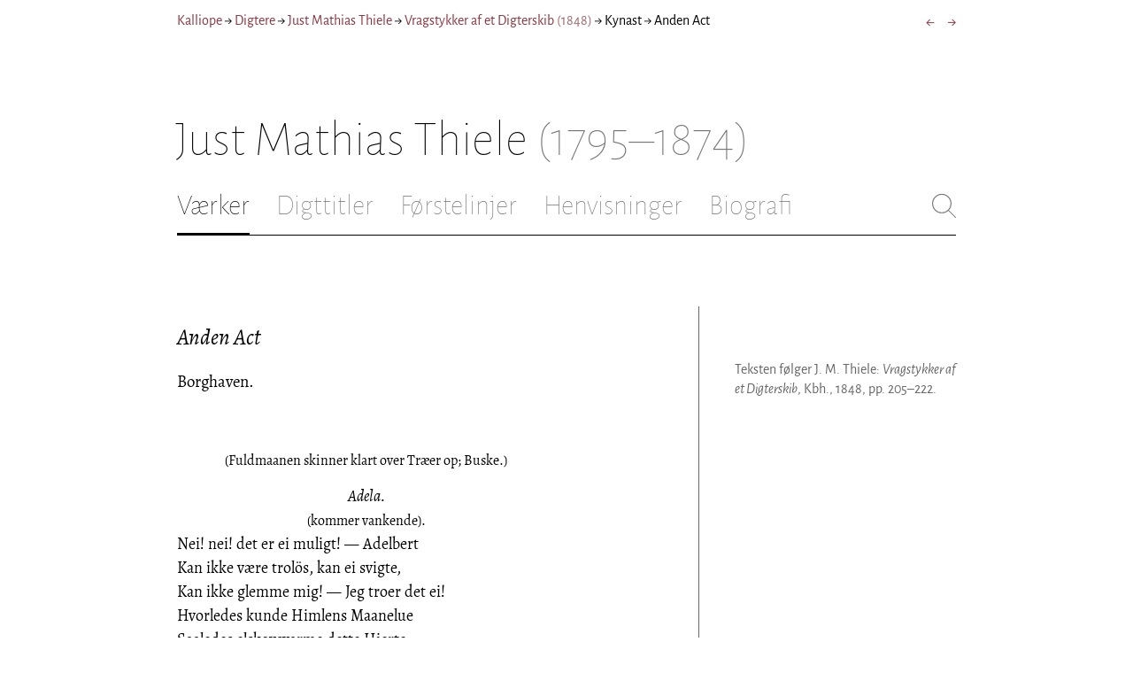

--- FILE ---
content_type: text/html; charset=utf-8
request_url: https://kalliope.org/da/text/thiele20171214102
body_size: 27299
content:
<!DOCTYPE html><html lang="da"><head><meta charSet="UTF-8" class="next-head"/><title class="next-head">Just Mathias Thiele: »Anden Act« fra Vragstykker af et Digterskib (1848)</title><meta name="description" content="Kalliope er en database indeholdende ældre dansk lyrik samt biografiske oplysninger om danske digtere. Målet er intet mindre end at samle hele den ældre danske lyrik, men indtil videre indeholder Kalliope et forhåbentligt repræsentativt, og stadigt voksende, udvalg af den danske digtning." class="next-head"/><meta name="viewport" content="width=device-width, initial-scale=1" class="next-head"/><link rel="icon" sizes="180x180" href="/apple-touch-icon-180x180.png" class="next-head"/><link rel="apple-touch-icon" href="/apple-touch-icon.png" class="next-head"/><link rel="apple-touch-icon" sizes="180x180" href="/apple-touch-icon-180x180.png" class="next-head"/><link rel="apple-touch-icon" sizes="152x152" href="/apple-touch-icon-152x152.png" class="next-head"/><link rel="apple-touch-icon" sizes="120x120" href="/apple-touch-icon-120x120.png" class="next-head"/><link rel="apple-touch-icon" sizes="76x76" href="/apple-touch-icon-76x76.png" class="next-head"/><link rel="apple-touch-icon" sizes="60x60" href="/apple-touch-icon-60x60.png" class="next-head"/><link rel="mask-icon" href="/static/favicon-mask.svg" color="black" class="next-head"/><link rel="icon" href="/favicon.ico" class="next-head"/><link rel="manifest" href="/manifest.json" class="next-head"/><link rel="canonical" href="https://kalliope.org/da/text/thiele20171214102" class="next-head"/><link rel="alternate" hrefLang="da" href="https://kalliope.org/da/text/thiele20171214102" class="next-head"/><link rel="alternate" hrefLang="en" href="https://kalliope.org/en/text/thiele20171214102" class="next-head"/><meta name="theme-color" content="rgb(139, 56, 65)" class="next-head"/><meta property="og:title" content="Just Mathias Thiele" class="next-head"/><meta property="og:description" content="Kalliope er en database indeholdende ældre dansk lyrik samt biografiske oplysninger om danske digtere. Målet er intet mindre end at samle hele den ældre danske lyrik, men indtil videre indeholder Kalliope et forhåbentligt repræsentativt, og stadigt voksende, udvalg af den danske digtning." class="next-head"/><meta name="twitter:site" content="@kalliope_org" class="next-head"/><meta name="twitter:card" content="summary" class="next-head"/><meta name="twitter:image" content="/static/images/thiele/social/thiele.jpg" class="next-head"/><meta property="og:image" content="/static/images/thiele/social/thiele.jpg" class="next-head"/><meta property="og:image:width" content="600" class="next-head"/><meta property="og:site_name" content="Kalliope" class="next-head"/><meta property="og:type" content="website" class="next-head"/><meta property="og:url" content="https://kalliope.org/da/text/thiele20171214102" class="next-head"/><link rel="preload" href="/_next/static/mxEy7meYALKj_HuhxfpBD/pages/text.js" as="script"/><link rel="preload" href="/_next/static/mxEy7meYALKj_HuhxfpBD/pages/_app.js" as="script"/><link rel="preload" href="/_next/static/mxEy7meYALKj_HuhxfpBD/pages/_error.js" as="script"/><link rel="preload" href="/_next/static/runtime/webpack-651784792ab42d5aff44.js" as="script"/><link rel="preload" href="/_next/static/chunks/commons.1832025910341bc8d273.js" as="script"/><link rel="preload" href="/_next/static/runtime/main-c8478016ba2d2b222a21.js" as="script"/><style id="__jsx-1734796643">.workname.jsx-1734796643 .title.cursive{font-style:italic;}
.workname .lighter{color:#767676 !important;}
a .workname .lighter{color:#9C686C !important;}</style><style id="__jsx-531762627">.line-with-num::before{content:attr(data-num);color:#767676;margin-right:1em;width:1.5em;font-size:0.8em;text-align:right;display:inline-block;margin-left:-2.5em;vertical-align:top;margin-top:0.25em;}
.poem-line.with-margin-text::before{content:attr(data-num);color:black;margin-right:1em;width:1.5em;font-size:1em;text-align:right;display:inline-block;margin-left:-2.5em;vertical-align:top;margin-top:0;}
.line-with-num{margin-left:1.5em;}
.prose-paragraph{-webkit-hyphens:auto;-moz-hyphens:auto;-ms-hyphens:auto;hyphens:auto;}
.block.small{font-size:1rem;line-height:1.45rem;}
.block.small .line-with-num::before{margin-top:0;font-size:0.8rem;}
.block{display:inline-block;}
.highlighted-line{background-color:rgb(253,246,227);margin-left:1em;padding-left:0.5em;margin-right:-0.5em;padding-right:0.5em;margin-top:-0.08em;padding-top:0.08em;margin-bottom:-0.08em;padding-bottom:0.08em;border-left:1px solid rgb(238,232,213);border-right:1px solid rgb(238,232,213);}
.first-highlighted-line{border-top:1px solid rgb(238,232,213);}
.poem-hr{line-height:4px !important;padding-bottom:3px;margin-left:0 !important;}
.last-highlighted-line{border-bottom:1px solid rgb(238,232,213);}
.inner-poem-line{display:inline-block;width:calc(100%-7em);margin-left:7em;text-indent:-7em;}
.inner-prose-line{display:inline-block;width:calc(100%);}
.right-aligned-text{text-align:right;width:100%;text-indent:0;margin-left:0;}
.centered-text{text-align:center;width:100%;text-indent:0;margin-left:0;}
.right-aligned-prose-text{text-align:right;}
.centered-prose-text{text-align:center;}
.half-height-blank{line-height:0.8;}
.text-two-columns div:first-child{border-right:1px solid black;padding-right:10px;}
.text-two-columns div:last-child{padding-left:10px;}
.blockquote{margin-left:undefined;margin-right:undefined;font-size:undefined;}</style><style id="__jsx-2854609158">nav.jsx-2854609158{display:-webkit-box;display:-webkit-flex;display:-ms-flexbox;display:flex;-webkit-flex-wrap:wrap;-ms-flex-wrap:wrap;flex-wrap:wrap;}
nav.jsx-2854609158>div{-webkit-flex-shrink:1;-ms-flex-negative:1;flex-shrink:1;padding:4px 0px;}
.nav-container.jsx-2854609158{margin-top:10px;margin-bottom:80px;width:100%;display:-webkit-box;display:-webkit-flex;display:-ms-flexbox;display:flex;-webkit-box-pack:justify;-webkit-justify-content:space-between;-ms-flex-pack:justify;justify-content:space-between;font-size:16px;font-weight:400;}
@media (max-width:480px){.right-side.jsx-2854609158{display:none;}}
@media print{.nav-container.jsx-2854609158{display:none;}}</style><style id="__jsx-383098445">.heading.jsx-383098445{margin-bottom:30px;}
.heading.jsx-383098445 h1{margin:0;width:100%;padding-top:10px;line-height:56px;font-size:56px;font-weight:100;margin-left:-2px;-webkit-transition:font-size 0.2s;transition:font-size 0.2s;}
.heading.jsx-383098445 h1 .lighter{color:#757575;}
@media (max-width:480px){.heading.jsx-383098445 h1{padding-top:10px;line-height:40px;font-size:40px;}}
@media print{.heading.jsx-383098445 h1{font-size:24px;border-bottom:1px solid #888;}.heading.jsx-383098445{margin-bottom:40px;}}</style><style id="__jsx-3629733352">.tabs-container.jsx-3629733352{display:-webkit-box;display:-webkit-flex;display:-ms-flexbox;display:flex;-webkit-box-pack:justify;-webkit-justify-content:space-between;-ms-flex-pack:justify;justify-content:space-between;border-bottom:1px solid black;margin-bottom:80px;margin-top:30px;-webkit-box-flex:1;-webkit-flex-grow:1;-ms-flex-positive:1;flex-grow:1;}
.svg-container{-webkit-flex-basis:28px;-ms-flex-preferred-size:28px;flex-basis:28px;-webkit-flex-shrink:1;-ms-flex-negative:1;flex-shrink:1;-webkit-align-self:flex-start;-ms-flex-item-align:start;align-self:flex-start;-webkit-transition:flex-basis 0.2s;transition:flex-basis 0.2s;}
.leftside{width:100%;overflow:scroll;margin-right:10px;-webkit-scrollbar-width:none;-moz-scrollbar-width:none;-ms-scrollbar-width:none;scrollbar-width:none;}
.leftside::-webkit-scrollbar{display:none;}
.search-field{font-size:32px;line-height:32px;width:100%;border:0;padding:0;margin:0;outline:0;font-weight:100;font-family:inherit;-webkit-transition:font-size 0.2s,line-height:0.2s;transition:font-size 0.2s,line-height:0.2s;caret-color:black;}
.searchfield-container{width:100%;padding-bottom:10px;}
.tabs>.tab{display:inline-block;margin-right:30px;border-bottom:2px solid transparent;padding-bottom:15px;-webkit-transition:margin-right 0.2s;transition:margin-right 0.2s;white-space:nowrap;}
.tabs>.tab h2{margin:0;padding:0;line-height:32px;font-size:32px;font-weight:100;-webkit-transition:font-size 0.2s,line-height:0.2s;transition:font-size 0.2s,line-height:0.2s;}
.tabs>.tab.selected{border-bottom:2px solid black;}
.tabs .tab.selected a{color:black;}
.tabs>.tab a{color:#707070;}
@media (max-width:480px){.tabs>.tab{margin-right:10px;}.tabs>.tab h2{font-size:26px !important;line-height:26px;}.svg-container{-webkit-flex-basis:26px;-ms-flex-preferred-size:26px;flex-basis:26px;}.search-field{font-size:26px;line-height:26px;}.searchfield-container{padding-bottom:9px;}form{margin:0;padding:0;}}
@media print{.tabs-container.jsx-3629733352{display:none;}}</style><style id="__jsx-4249389010">div.bladrer.jsx-4249389010{display:none;}
@media (max-width:480px){div.bladrer.jsx-4249389010{display:block;position:absolute;left: -20px; width:40px;bottom:0;top:0;}}</style><style id="__jsx-1776105513">div.bladrer.jsx-1776105513{display:none;}
@media (max-width:480px){div.bladrer.jsx-1776105513{display:block;position:absolute;right: -20px; width:40px;bottom:0;top:0;}}</style><style id="__jsx-280603985">.text-heading.jsx-280603985 h2{line-height:1.6;font-size:1.4em;font-weight:normal;font-style:italic;margin:0;padding:0;}
.text-heading.jsx-280603985 h4{font-size:1.05em;line-height:1.6;font-weight:normal;margin:0;padding:0;}
.text-heading.jsx-280603985{margin-bottom:60px;}
.text-heading.poem.jsx-280603985{margin-left:1.5em;}</style><style id="__jsx-2315772527">.text-content{font-family:'Alegreya',serif;line-height:1.5;font-size:1em;display:inline-block;}
.text-content sc{font-family:'Alegreya SC';}
@media print{.jsx-2315772527{font-size:8pt;line-height:1.5;}}</style><style id="__jsx-4141020501">div.sidebar-note.jsx-4141020501{margin-bottom:10px;-webkit-hyphens:auto;-moz-hyphens:auto;-ms-hyphens:auto;hyphens:auto;}
div.sidebar-note.print-only.jsx-4141020501{display:none;}
@media print{div.sidebar-note.print-only.jsx-4141020501{display:block;}div.sidebar-note.jsx-4141020501{margin-bottom:10px;}div.sidebar-note.sidebar-note-credits.jsx-4141020501{display:none;}}</style><style id="__jsx-3206819046">div.footnotes.jsx-3206819046{margin-top:0;-webkit-hyphens:auto;-moz-hyphens:auto;-ms-hyphens:auto;hyphens:auto;}
.footnote{display:-webkit-box;display:-webkit-flex;display:-ms-flexbox;display:flex;-webkit-align-items:flex-start;-webkit-box-align:flex-start;-ms-flex-align:flex-start;align-items:flex-start;width:100%;margin-left:-5px;}
.footnote .footnote-num{-webkit-flex-basis:20px;-ms-flex-preferred-size:20px;flex-basis:20px;-webkit-box-flex:0;-webkit-flex-grow:0;-ms-flex-positive:0;flex-grow:0;-webkit-flex-shrink:0;-ms-flex-negative:0;flex-shrink:0;text-align:right;padding-right:7px;}
.footnote .footnote-num a{color:#666;}
.footnote .footnote-text{-webkit-box-flex:1;-webkit-flex-grow:1;-ms-flex-positive:1;flex-grow:1;}</style><style id="__jsx-2277408485">figcaption.jsx-2277408485{margin-top:8px;font-size:16px;line-height:1.4;}</style><style id="__jsx-2540361096">div.sidebar-picture.jsx-2540361096{margin-bottom:30px;}
figure.jsx-2540361096{margin:0;}
.oval-mask.jsx-2540361096{border-radius:50%;}
img.jsx-2540361096{border:0;}
img.with-drop-shadow.jsx-2540361096{box-shadow:4px 4px 12px #888;}
img.clickable.jsx-2540361096{cursor:pointer;}
@media print{figure.jsx-2540361096{display:none;}}</style><style id="__jsx-1495697834">div.sidebar-pictures.jsx-1495697834{display:-webkit-box;display:-webkit-flex;display:-ms-flexbox;display:flex;-webkit-flex-direction:column;-ms-flex-direction:column;flex-direction:column;}
@media print{div.sidebar-pictures.jsx-1495697834{display:none;}}
@media (max-width:760px){div.sidebar-pictures.jsx-1495697834{-webkit-flex-direction:row;-ms-flex-direction:row;flex-direction:row;-webkit-flex-wrap:wrap;-ms-flex-wrap:wrap;flex-wrap:wrap;-webkit-box-pack:justify;-webkit-justify-content:space-between;-ms-flex-pack:justify;justify-content:space-between;-webkit-align-items:start;-webkit-box-align:start;-ms-flex-align:start;align-items:start;}div.sidebar-pictures.jsx-1495697834>*{-webkit-flex-basis:47%;-ms-flex-preferred-size:47%;flex-basis:47%;-webkit-box-flex:0;-webkit-flex-grow:0;-ms-flex-positive:0;flex-grow:0;}}</style><style id="__jsx-3196728455">div.sidebar-spl.jsx-3196728455{width:100%;display:-webkit-box;display:-webkit-flex;display:-ms-flexbox;display:flex;}
div.sidebar-spl.jsx-3196728455>div:first-child{-webkit-box-flex:1;-webkit-flex-grow:1;-ms-flex-positive:1;flex-grow:1;padding:0 40px 0 0;}
div.sidebar-spl.jsx-3196728455>aside:last-child{-webkit-flex-shrink:0;-ms-flex-negative:0;flex-shrink:0;width:250px;padding:0 0 0 40px;line-height:1.5;border-left:1px solid #666;color:#666;font-size:16px;line-height:1.4;}
div.sidebar-spl.empty.jsx-3196728455>div:first-child{padding-right:0;}
div.sidebar-spl.empty.jsx-3196728455>aside:last-child{border-left:none;}
@media (max-width:767px){div.sidebar-spl.jsx-3196728455>aside:last-child{width:200px;}}
@media (max-width:767px),print{div.sidebar-spl.jsx-3196728455{-webkit-flex-direction:column;-ms-flex-direction:column;flex-direction:column;}div.sidebar-spl.jsx-3196728455>div:first-child{padding:0;}div.sidebar-spl.jsx-3196728455>aside:last-child{margin-top:30px;border-top:1px solid #666;border-left:0;width:100%;padding:20px 0 0 0;}div.sidebar-spl.reverse-split.jsx-3196728455>div:first-child{padding-top:40px;-webkit-order:2;-ms-flex-order:2;order:2;}div.sidebar-spl.reverse-split.jsx-3196728455>aside:last-child{-webkit-order:1;-ms-flex-order:1;order:1;border-top:none;border-bottom:1px solid #666;border-left:0;width:100%;padding:0 0 10px 0;}}</style><style id="__jsx-1045506694">@font-face{font-family:'Alegreya';font-style:italic;font-weight:400;font-display:fallback;src:local('Alegreya Italic'),local('Alegreya-Italic'), url(https://fonts.gstatic.com/s/alegreya/v13/4UaHrEBBsBhlBjvfkSLkx60.ttf) format('truetype');}
@font-face{font-family:'Alegreya';font-style:italic;font-weight:700;font-display:fallback;src:local('Alegreya Bold Italic'),local('Alegreya-BoldItalic'), url(https://fonts.gstatic.com/s/alegreya/v13/4UaErEBBsBhlBjvfkSLk_xHMwps.ttf) format('truetype');}
@font-face{font-family:'Alegreya';font-style:normal;font-weight:400;font-display:fallback;src:local('Alegreya Regular'),local('Alegreya-Regular'), url(https://fonts.gstatic.com/s/alegreya/v13/4UaBrEBBsBhlBjvfkRLm.ttf) format('truetype');}
@font-face{font-family:'Alegreya';font-style:normal;font-weight:700;font-display:fallback;src:local('Alegreya Bold'),local('Alegreya-Bold'), url(https://fonts.gstatic.com/s/alegreya/v13/4UaGrEBBsBhlBjvfkSpa4o3J.ttf) format('truetype');}
@font-face{font-family:'Alegreya SC';font-style:normal;font-weight:400;font-display:fallback;src:local('Alegreya SC Regular'),local('AlegreyaSC-Regular'), url(https://fonts.gstatic.com/s/alegreyasc/v11/taiOGmRtCJ62-O0HhNEa-a6o.ttf) format('truetype');}
@font-face{font-family:'Alegreya Sans';font-style:italic;font-weight:400;font-display:fallback;src:local('Alegreya Sans Italic'),local('AlegreyaSans-Italic'), url(https://fonts.gstatic.com/s/alegreyasans/v10/5aUt9_-1phKLFgshYDvh6Vwt7V9tuA.ttf) format('truetype');}
@font-face{font-family:'Alegreya Sans';font-style:italic;font-weight:700;font-display:fallback;src:local('Alegreya Sans Bold Italic'), local('AlegreyaSans-BoldItalic'), url(https://fonts.gstatic.com/s/alegreyasans/v10/5aUo9_-1phKLFgshYDvh6Vwt7V9VBEh2jg.ttf) format('truetype');}
@font-face{font-family:'Alegreya Sans';font-style:normal;font-weight:300;font-display:fallback;src:local('Alegreya Sans Light'),local('AlegreyaSans-Light'), url(https://fonts.gstatic.com/s/alegreyasans/v10/5aUu9_-1phKLFgshYDvh6Vwt5fFPmE0.ttf) format('truetype');}
@font-face{font-family:'Alegreya Sans';font-style:normal;font-weight:400;font-display:fallback;src:local('Alegreya Sans Regular'),local('AlegreyaSans-Regular'), url(https://fonts.gstatic.com/s/alegreyasans/v10/5aUz9_-1phKLFgshYDvh6Vwt3V0.ttf) format('truetype');}
@font-face{font-family:'Alegreya Sans';font-style:normal;font-weight:700;font-display:fallback;src:local('Alegreya Sans Bold'),local('AlegreyaSans-Bold'), url(https://fonts.gstatic.com/s/alegreyasans/v10/5aUu9_-1phKLFgshYDvh6Vwt5eFImE0.ttf) format('truetype');}
@font-face{font-family:'Alegreya Sans';font-style:normal;font-weight:100;font-display:fallback;src:local('Alegreya Sans Thin'),local('AlegreyaSans-Thin'), url(https://fonts.gstatic.com/s/alegreyasans/v10/5aUt9_-1phKLFgshYDvh6Vwt5TltuA.ttf) format('truetype');}
body{margin:0;font-family:'Alegreya Sans',sans-serif;box-sizing:border-box;font-size:18px;height:150px;-webkit-tap-highlight-color:hsla(353, 20%, 85%, 1);}
.small-caps{font-family:'Alegreya SC';}
a{color:hsla(353, 43%, 38%, 1);-webkit-text-decoration:none;text-decoration:none;}
a .lighter{color:#9C686C;}
@media print{a{color:black;}body{font-size:9pt;}}</style><style id="__jsx-2777487723">div.jsx-2777487723{max-width:880px;margin:0px auto;padding:0 20px;}</style><style>body { margin: 0 } /* custom! */</style></head><body><div id="__next"><div><div class="jsx-2777487723"><div class="jsx-2854609158 nav-container"><nav class="jsx-2854609158"><div><a href="/da/">Kalliope</a></div><div> → </div><div><a href="/da/poets/dk/name">Digtere</a></div><div> → </div><div><a href="/da/works/thiele"><span class="poetname"><span class="name">Just Mathias Thiele</span></span></a></div><div> → </div><div><a href="/da/work/thiele/1848"><span class="jsx-1734796643 workname"><span class="title"><span>Vragstykker af et Digterskib</span> </span><span class="lighter"><span>(<!-- -->1848<!-- -->)</span> </span></span></a></div><div> → </div><div><div lang="da" class="jsx-531762627 block  "><div class=" prose-paragraph"><div class=" inner-prose-line">Kynast</div></div></div></div><div> → </div><div>Anden Act</div></nav><div class="jsx-2854609158 right-side"><div style="display:flex;padding:4px 0"><div style="margin-left:16px;font-size:18px"><a title="Förste Act" href="/da/text/thiele20171214101">←</a></div><div style="margin-left:16px;font-size:18px"><a title="Tredie Act" href="/da/text/thiele20171214103">→</a></div></div></div></div><div class="jsx-383098445 heading"><h1 class="jsx-383098445"><span class="poetname"><span class="name">Just Mathias Thiele</span><span class="lighter" style="white-space:nowrap"> <!-- -->(1795–1874)</span></span></h1></div><div class="jsx-3629733352 tabs-container"><div class="leftside"><nav class="tabs" style="display:flex"><div class="tab selected"><a href="/da/works/thiele"><h2>Værker</h2></a></div><div class="tab"><a href="/da/texts/thiele/titles"><h2>Digttitler</h2></a></div><div class="tab"><a href="/da/texts/thiele/first"><h2>Førstelinjer</h2></a></div><div class="tab"><a href="/da/mentions/thiele"><h2>Henvisninger</h2></a></div><div class="tab"><a href="/da/bio/thiele"><h2>Biografi</h2></a></div></nav><div class="searchfield-container" style="display:none"><div style="display:flex"><div style="flex-grow:1"><form><label for="search-field-id" style="display:none">Søg</label><input id="search-field-id" title="Søg i Kalliope" class="search-field" placeholder="Søg i Kalliope"/></form></div><div class="svg-container" style="cursor:pointer"><svg viewBox="0 -5 48 53" width="100%" height="100%"><line style="fill:none;stroke:black;stroke-linecap:round;stroke-linejoin:round;stroke-width:1px" x1="38" y1="38" x2="4" y2="4" vector-effect="non-scaling-stroke"></line><line style="fill:none;stroke:black;stroke-linecap:round;stroke-linejoin:round;stroke-width:1px" x1="38" y1="4" x2="4" y2="38" vector-effect="non-scaling-stroke"></line></svg></div></div></div></div><div style="align-self:flex-start" class="jsx-3629733352 svg-container"><span style="cursor:pointer" class="jsx-3629733352"><svg viewBox="0 -5 48 53" width="100%" height="100%"><ellipse style="fill:none;stroke:#707070;stroke-linecap:round;stroke-linejoin:round;stroke-width:1px" cx="19.55" cy="19.5" rx="18.55" ry="18.5" vector-effect="non-scaling-stroke"></ellipse><line style="fill:none;stroke:#707070;stroke-linecap:round;stroke-linejoin:round;stroke-width:1px" x1="47" x2="32.96" y1="47" y2="33" stroke-width="0.5" vector-effect="non-scaling-stroke"></line></svg></span></div></div><div class="jsx-3196728455 sidebar-spl"><div><article style="position:relative" class="jsx-2315772527"><div title="Gå til Förste Act" class="jsx-4249389010 bladrer"></div><div title="Gå til Tredie Act" class="jsx-1776105513 bladrer"></div><div style="margin-left:0" class="jsx-2315772527 text-content"><div class="jsx-280603985 text-heading"><div><div style="margin-bottom:15px"></div><div style="margin-bottom:15px"><h2 class="jsx-280603985"><span class="textname">Anden Act</span></h2></div><div><div><h4 style="line-height:1.6"><div lang="da" class="jsx-531762627 block  "><div class=" prose-paragraph"><div class=" inner-prose-line">Borghaven.</div></div></div></h4></div></div></div></div></div><div class="jsx-2315772527"><div class="text-content"><div><div lang="da" class="jsx-531762627 block  "><div class=" prose-paragraph centered-prose-text"><div class=" centered-text inner-prose-line"><small style="display:inline;font-size:1.0rem;line-height:1.1rem">(Fuldmaanen skinner klart over Træer op; Buske.)</small></div></div><div class=" half-height-blank prose-paragraph"><div class=" inner-prose-line"><br/></div></div><div class=" prose-paragraph centered-prose-text"><div class=" centered-text inner-prose-line"><i>Adela.</i></div></div><div class=" prose-paragraph centered-prose-text"><div class=" centered-text inner-prose-line"><small style="display:inline;font-size:1.0rem;line-height:1.1rem">(kommer vankende).</small></div></div><div class=" prose-paragraph"><div class=" inner-prose-line">Nei! nei! det er ei muligt! — Adelbert</div></div><div class=" prose-paragraph"><div class=" inner-prose-line">Kan ikke være trolös, kan ei svigte,</div></div><div class=" prose-paragraph"><div class=" inner-prose-line">Kan ikke glemme mig! — Jeg troer det ei!</div></div><div class=" prose-paragraph"><div class=" inner-prose-line">Hvorledes kunde Himlens Maanelue</div></div><div class=" prose-paragraph"><div class=" inner-prose-line">Saaledes elskovsvarme dette Hierte, —</div></div><div class=" prose-paragraph"><div class=" inner-prose-line">Hvor kunde Nattens tusindfoldig Lys</div></div><div class=" prose-paragraph"><div class=" inner-prose-line">Saa södt berolige mit piinte Bryst,</div></div><div class=" prose-paragraph"><div class=" inner-prose-line">Hvis ei endnu jeg var hans Siæls Udkaarne?</div></div><div class=" prose-paragraph"><div class=" inner-prose-line">Og maatte da ei Alnaturen reise</div></div><div class=" prose-paragraph"><div class=" inner-prose-line">Sig frygteligt og kæmpe med sig selv? —</div></div><div class=" prose-paragraph"><div class=" inner-prose-line">Hvor kunde Blomsten tryg sit Bæger lukke?</div></div><div class=" prose-paragraph"><div class=" inner-prose-line">Hvor kunde Fuglen sove ind paa Qvist? —</div></div><div class=" prose-paragraph"><div class=" inner-prose-line">Nei! denne trygge Rolighed omkring mig</div></div><div class=" prose-paragraph"><div class=" inner-prose-line">Bedrager ei! Han elsker mig endnu!</div></div><div class=" prose-paragraph centered-prose-text"><div class=" centered-text inner-prose-line"><small style="display:inline;font-size:1.0rem;line-height:1.1rem">(med Blikket til Himlen)</small></div></div><div class=" prose-paragraph"><div class=" inner-prose-line">Da lyse Aftenstierne! Længslers Tröst!</div></div><div class=" prose-paragraph"><div class=" inner-prose-line">Mit tause Haab! Min Kiærligheds Kiærminde!</div></div><div class=" prose-paragraph"><div class=" inner-prose-line">Dig saae han kun, da nævnte han mit Navn! —</div></div><div class=" prose-paragraph"><div class=" inner-prose-line">”Tænk flittigt paa mig, elskede Adela!</div></div><div class=" prose-paragraph"><div class=" inner-prose-line">See ofte op til denne klare Stierne,</div></div><div class=" prose-paragraph"><div class=" inner-prose-line">Da skal mit Længselsblik Dig möde der!”</div></div><div class=" prose-paragraph"><div class=" inner-prose-line">Saa trösted han mig, da min Afskedstaare</div></div><div class=" prose-paragraph"><div class=" inner-prose-line">Ei længer kunde skiule sig i Öiet,</div></div><div class=" prose-paragraph"><div class=" inner-prose-line">Og Du just röbed Glandsen paa min Kind.</div></div><div class=" prose-paragraph"><div class=" inner-prose-line">Tak være dig! han nævnede mit Navn,</div></div><div class=" prose-paragraph"><div class=" inner-prose-line">Han kom ihu det söde Sværmeri!</div></div><div class=" prose-paragraph"><div class=" inner-prose-line">Han har ei glemt — han kan mig ikke glemme!</div></div><div class=" prose-paragraph"><div class=" inner-prose-line">Jeg veed det vist! Han elsker mig endnu! —</div></div><div class=" prose-paragraph centered-prose-text"><div class=" centered-text inner-prose-line"><small style="display:inline;font-size:1.0rem;line-height:1.1rem">(Musikken fra Borgen lyder stöiende giennem Haven.)</small></div></div><div class=" prose-paragraph"><div class=" inner-prose-line">Hvad vil nu denne vilde Lyd fra Borgen? —</div></div><div class=" prose-paragraph"><div class=" inner-prose-line">Hvi vil Man dog forstyrre mig min Fred? —</div></div><div class=" prose-paragraph"><div class=" inner-prose-line">Nu sidder han deroppe! — Guldpokalen</div></div><div class=" prose-paragraph"><div class=" inner-prose-line">Gaaer flittigt rundt! O glem, o glem mig ei!</div></div><div class=" prose-paragraph"><div class=" inner-prose-line">Drik ikke Glemsel af det lumske Bæger,</div></div><div class=" prose-paragraph"><div class=" inner-prose-line">Hver Draabe vil forgifte Dig din Ro! —</div></div><div class=" prose-paragraph"><div class=" inner-prose-line">Jeg er dog ret ulykkelig, jeg Arme! —</div></div><div class=" prose-paragraph"><div class=" inner-prose-line">O, Adelbert! min Adelbert! saa hör mig!</div></div><div class=" prose-paragraph"><div class=" inner-prose-line">Husk hvad Du svoer og svigt dog ei din Mö!</div></div><div class=" prose-paragraph centered-prose-text"><div class=" centered-text inner-prose-line"><small style="display:inline;font-size:1.0rem;line-height:1.1rem">(Hun synker ned paa en Græsbænk.)</small></div></div><div class=" half-height-blank prose-paragraph"><div class=" inner-prose-line"><br/></div></div><div class=" prose-paragraph centered-prose-text"><div class=" centered-text inner-prose-line"><small style="display:inline;font-size:1.0rem;line-height:1.1rem"><i>Wolf</i> og <i>Marquard</i>.</small></div></div><div class=" half-height-blank prose-paragraph"><div class=" inner-prose-line"><br/></div></div><div class=" prose-paragraph centered-prose-text"><div class=" centered-text inner-prose-line"><i>Marquard.</i></div></div><div class=" prose-paragraph"><div class=" inner-prose-line">Mig ændser han slet ikke meer, Hr. Foged!</div></div><div class=" half-height-blank prose-paragraph"><div class=" inner-prose-line"><br/></div></div><div class=" prose-paragraph centered-prose-text"><div class=" centered-text inner-prose-line"><i>Wolf.</i></div></div><div class=" prose-paragraph"><div class=" inner-prose-line">Og jeg har præket nok for döve Ören!</div></div><div class=" half-height-blank prose-paragraph"><div class=" inner-prose-line"><br/></div></div><div class=" prose-paragraph centered-prose-text"><div class=" centered-text inner-prose-line"><i>Wolf.</i></div></div><div class=" prose-paragraph"><div class=" inner-prose-line">Jeg sagde til ham, at det tyktes mig</div></div><div class=" prose-paragraph"><div class=" inner-prose-line">Forunderligt, at her han vilde töve,</div></div><div class=" prose-paragraph"><div class=" inner-prose-line">Da dog han har en Brud paa Weissenfels.</div></div><div class=" prose-paragraph"><div class=" inner-prose-line">Kan I saa giette vel, hvad Svar han gav mig?</div></div><div class=" prose-paragraph"><div class=" inner-prose-line">”Een, Marquard! der; — men een foruden her!</div></div><div class=" prose-paragraph"><div class=" inner-prose-line">Hvor kan man længes efter, eller tænke paa</div></div><div class=" prose-paragraph"><div class=" inner-prose-line">Den ene, naar saa nær man er den anden?”</div></div><div class=" half-height-blank prose-paragraph"><div class=" inner-prose-line"><br/></div></div><div class=" prose-paragraph centered-prose-text"><div class=" centered-text inner-prose-line"><i>Wolf.</i></div></div><div class=" prose-paragraph"><div class=" inner-prose-line">Ved Nattetid gaaer Diævlen, siger man,</div></div><div class=" prose-paragraph"><div class=" inner-prose-line">Omkring og blæser Mennesker af Skindet</div></div><div class=" prose-paragraph"><div class=" inner-prose-line">Og kryber selv deri! — Saa maa det være! —</div></div><div class=" half-height-blank prose-paragraph"><div class=" inner-prose-line"><br/></div></div><div class=" prose-paragraph centered-prose-text"><div class=" centered-text inner-prose-line"><i>Marquard.</i></div></div><div class=" prose-paragraph"><div class=" inner-prose-line">Ihvad jeg sagde til ham, altid lo han;</div></div><div class=" prose-paragraph"><div class=" inner-prose-line">Jeg frygter næstendeels for hans Forstand.</div></div><div class=" prose-paragraph"><div class=" inner-prose-line">Jeg vilde netop til at lyve for ham,</div></div><div class=" prose-paragraph"><div class=" inner-prose-line">At Flinkebeen var bleven halt paa Stalden;</div></div><div class=" prose-paragraph"><div class=" inner-prose-line">Saa tog han mig i Skuldren, spurgte mig:</div></div><div class=" prose-paragraph"><div class=" inner-prose-line">”Naar est du födt?” Jeg svarede som sandt.</div></div><div class=" prose-paragraph"><div class=" inner-prose-line">”En fire Ugers Tid för Fastelavn.”</div></div><div class=" prose-paragraph"><div class=" inner-prose-line">Saa skulde I kun seet, hvor han begyndte</div></div><div class=" prose-paragraph"><div class=" inner-prose-line">At lee mig ud, fordi jeg svar’de saa.</div></div><div class=" prose-paragraph"><div class=" inner-prose-line">Han sagde: ”Fastelavn var en Comet,</div></div><div class=" prose-paragraph"><div class=" inner-prose-line">Som plumper tvertigiennem Aarets Löb</div></div><div class=" prose-paragraph"><div class=" inner-prose-line">Og kiendes kun paa Riset,” og saa vidre!</div></div><div class=" half-height-blank prose-paragraph"><div class=" inner-prose-line"><br/></div></div><div class=" prose-paragraph centered-prose-text"><div class=" centered-text inner-prose-line"><i>Wolf.</i></div></div><div class=" prose-paragraph"><div class=" inner-prose-line">Ja, Marquard! Eet vil jeg endnu dog pröve paa,</div></div><div class=" prose-paragraph"><div class=" inner-prose-line">Det Allersidste, for at frelse ham.</div></div><div class=" prose-paragraph"><div class=" inner-prose-line">Jeg havde alt lagt mig til Ro paa Sengen;</div></div><div class=" prose-paragraph"><div class=" inner-prose-line">Men jeg fandt hverken Hvile eller Sövn! —</div></div><div class=" prose-paragraph"><div class=" inner-prose-line">Jeg fik et Indfald, — maaskee ei forgieves!</div></div><div class=" prose-paragraph"><div class=" inner-prose-line">Det vil jeg pröve nu. — Paa Gaarden troer man,</div></div><div class=" prose-paragraph"><div class=" inner-prose-line">At hendes Faer, den gamle Rödskiæg spöger</div></div><div class=" prose-paragraph"><div class=" inner-prose-line">Os altid rider Muren om ved Midnat.</div></div><div class=" prose-paragraph"><div class=" inner-prose-line">Den dumme Lögn, den burde være Sandhed.</div></div><div class=" half-height-blank prose-paragraph"><div class=" inner-prose-line"><br/></div></div><div class=" prose-paragraph centered-prose-text"><div class=" centered-text inner-prose-line"><i>Marquard.</i></div></div><div class=" prose-paragraph"><div class=" inner-prose-line">Hvad har I for? —</div></div><div class=" half-height-blank prose-paragraph"><div class=" inner-prose-line"><br/></div></div><div class=" prose-paragraph centered-prose-text"><div class=" centered-text inner-prose-line"><i>Wolf.</i></div></div><div class=" prose-paragraph"><div class=" inner-prose-line">                        Kom, lad os söge Claus!</div></div><div class=" prose-paragraph"><div class=" inner-prose-line">Tre Vidner tænker jeg er Tiltro voxen.</div></div><div class=" prose-paragraph"><div class=" inner-prose-line">Og Claus maa være med; thi han har Ord for,</div></div><div class=" prose-paragraph"><div class=" inner-prose-line">At være ret et ærligt Skrog paa Gaarden!</div></div><div class=" half-height-blank prose-paragraph"><div class=" inner-prose-line"><br/></div></div><div class=" prose-paragraph centered-prose-text"><div class=" centered-text inner-prose-line"><i>Marquard.</i></div></div><div class=" prose-paragraph"><div class=" inner-prose-line">Man kommer hid med Fakler, troer jeg!</div></div><div class=" half-height-blank prose-paragraph"><div class=" inner-prose-line"><br/></div></div><div class=" prose-paragraph centered-prose-text"><div class=" centered-text inner-prose-line"><i>Wolf.</i></div></div><div class=" prose-paragraph"><div class=" inner-prose-line">                                        Stille!</div></div><div class=" half-height-blank prose-paragraph"><div class=" inner-prose-line"><br/></div></div><div class=" prose-paragraph centered-prose-text"><div class=" centered-text inner-prose-line"><i>Marquard.</i></div></div><div class=" prose-paragraph"><div class=" inner-prose-line">Og med Musik! —</div></div><div class=" half-height-blank prose-paragraph"><div class=" inner-prose-line"><br/></div></div><div class=" prose-paragraph centered-prose-text"><div class=" centered-text inner-prose-line"><i>Wolf.</i></div></div><div class=" prose-paragraph"><div class=" inner-prose-line">                De komme ret beleiligt!</div></div><div class=" prose-paragraph"><div class=" inner-prose-line">Fölg du med mig! Der er ei langt til Midnat;</div></div><div class=" prose-paragraph"><div class=" inner-prose-line">Saa kommer jeg med min Historie! —</div></div><div class=" prose-paragraph centered-prose-text"><div class=" centered-text inner-prose-line"><small style="display:inline;font-size:1.0rem;line-height:1.1rem">(De gaae.)</small></div></div><div class=" half-height-blank prose-paragraph"><div class=" inner-prose-line"><br/></div></div><div class=" prose-paragraph centered-prose-text"><div class=" centered-text inner-prose-line"><i>Adela.</i></div></div><div class=" prose-paragraph centered-prose-text"><div class=" centered-text inner-prose-line"><small style="display:inline;font-size:1.0rem;line-height:1.1rem">(alene).</small></div></div><div class=" prose-paragraph"><div class=" inner-prose-line">Nu svigt mig ikke, du min gode Engel!</div></div><div class=" prose-paragraph"><div class=" inner-prose-line">Vær hos mig med vidunderlige Kræfter,</div></div><div class=" prose-paragraph"><div class=" inner-prose-line">Nu giælder det, at kunne lide taus.</div></div><div class=" prose-paragraph"><div class=" inner-prose-line">Og slukkes da den Gnist af Haab, som endnu</div></div><div class=" prose-paragraph"><div class=" inner-prose-line">Mangfoldiggiör min Qual, da lad mig synke</div></div><div class=" prose-paragraph"><div class=" inner-prose-line">Ned i din Favn, du moderlige Jord!</div></div><div class=" prose-paragraph"><div class=" inner-prose-line">Da slynger jer tæt om mig, grönne Qviste!</div></div><div class=" prose-paragraph"><div class=" inner-prose-line">Med Rosmarin og med Cypres i Somren,</div></div><div class=" prose-paragraph"><div class=" inner-prose-line">Og skiul med mig en Elskers Trolöshed!</div></div><div class=" prose-paragraph"><div class=" inner-prose-line">Lad ei den nidske Höst afpille Lövet,</div></div><div class=" prose-paragraph"><div class=" inner-prose-line">Som skiuler mig og freder om min Grav,</div></div><div class=" prose-paragraph"><div class=" inner-prose-line">For Vinteren, den blege, Dödens Moder,</div></div><div class=" prose-paragraph"><div class=" inner-prose-line">Har vævet mig et Jordeliin af Lillier!</div></div><div class=" prose-paragraph centered-prose-text"><div class=" centered-text inner-prose-line"><small style="display:inline;font-size:1.0rem;line-height:1.1rem">(Hun skiuler sig, idet Musikken nærmer sig).</small></div></div><div class=" half-height-blank prose-paragraph"><div class=" inner-prose-line"><br/></div></div><div class=" prose-paragraph centered-prose-text"><div class=" centered-text inner-prose-line"><small style="display:inline;font-size:1.0rem;line-height:1.1rem"><i>Kunigunde</i> og <i>Adelbert</i> (træde ind med Fölge. Musik og Fakkelskin).</small></div></div><div class=" half-height-blank prose-paragraph"><div class=" inner-prose-line"><br/></div></div><div class=" prose-paragraph centered-prose-text"><div class=" centered-text inner-prose-line"><i>Adelbert.</i></div></div><div class=" prose-paragraph"><div class=" inner-prose-line">Jeg takker Eder ret for denne Aften!</div></div><div class=" prose-paragraph"><div class=" inner-prose-line">Just ei saa meget for det skiönne Maaltid,</div></div><div class=" prose-paragraph"><div class=" inner-prose-line">Som for den Tid, I skienker mig bag efter. —</div></div><div class=" prose-paragraph"><div class=" inner-prose-line">Skiöndt ei jeg frygter for den Dag imorgen,</div></div><div class=" prose-paragraph"><div class=" inner-prose-line">Saa er jo dog min Lykke endnu skiult.</div></div><div class=" prose-paragraph"><div class=" inner-prose-line">Og tungt det var, at vandre brat i Döden,</div></div><div class=" prose-paragraph"><div class=" inner-prose-line">Og selv endnu ei kiende ret tilfulde</div></div><div class=" prose-paragraph"><div class=" inner-prose-line">Den höie Pris, hvorfor man vover Livet!</div></div><div class=" prose-paragraph"><div class=" inner-prose-line">Thi Rygtet troer jeg ikke paa, min Fröken!</div></div><div class=" prose-paragraph"><div class=" inner-prose-line">Vel har man vidt og bredt fortalt mig meget</div></div><div class=" prose-paragraph"><div class=" inner-prose-line">Om Eders Skiönhed, Ædelsind med mere;</div></div><div class=" prose-paragraph"><div class=" inner-prose-line">Jeg sværger jer, det lokkede mig ei!—</div></div><div class=" prose-paragraph"><div class=" inner-prose-line">— En herlig Aften, klar som selve Dagen!</div></div><div class=" prose-paragraph"><div class=" inner-prose-line">Hvor vil den næste Morgen blive skiön! —</div></div><div class=" half-height-blank prose-paragraph"><div class=" inner-prose-line"><br/></div></div><div class=" prose-paragraph centered-prose-text"><div class=" centered-text inner-prose-line"><i>Kunigunde.</i></div></div><div class=" prose-paragraph"><div class=" inner-prose-line">Saa stolt en Ligegyldighed, min ædle Ridder!</div></div><div class=" prose-paragraph"><div class=" inner-prose-line">Imod den Fare, som jer forestaaer,</div></div><div class=" prose-paragraph"><div class=" inner-prose-line">Er just ei meget smigrende for mig!</div></div><div class=" prose-paragraph"><div class=" inner-prose-line">I troer maaskee, at være ret galant? —</div></div><div class=" prose-paragraph"><div class=" inner-prose-line">Jeg sværger jer, I er det intet mindre!</div></div><div class=" prose-paragraph"><div class=" inner-prose-line">Nær maa jeg tro, I ringeagter mig.</div></div><div class=" prose-paragraph"><div class=" inner-prose-line">Og frygter ei, I taber meer end Livet? —</div></div><div class=" prose-paragraph"><div class=" inner-prose-line">Den höie Priis, I talte om, er dog</div></div><div class=" prose-paragraph"><div class=" inner-prose-line">Vel sagtens Önsket værdt! —</div></div><div class=" half-height-blank prose-paragraph"><div class=" inner-prose-line"><br/></div></div><div class=" prose-paragraph centered-prose-text"><div class=" centered-text inner-prose-line"><i>Adelbert.</i></div></div><div class=" prose-paragraph"><div class=" inner-prose-line">                                Ja! sandeligt!</div></div><div class=" prose-paragraph"><div class=" inner-prose-line">Men Haabet var mit Önske altid voxen,</div></div><div class=" prose-paragraph"><div class=" inner-prose-line">Og Lykken er en Svoger af mit Haab!</div></div><div class=" half-height-blank prose-paragraph"><div class=" inner-prose-line"><br/></div></div><div class=" prose-paragraph centered-prose-text"><div class=" centered-text inner-prose-line"><i>Kunigunde.</i></div></div><div class=" prose-paragraph"><div class=" inner-prose-line">Saa troer I da, at Nogen, uden Haab</div></div><div class=" prose-paragraph"><div class=" inner-prose-line">Om Frelse först, og siden om min Haand,</div></div><div class=" prose-paragraph"><div class=" inner-prose-line">Har vovet det, som ogsaa I vil vove? —</div></div><div class=" prose-paragraph"><div class=" inner-prose-line">Og I er nu den Trettende, Hr. Ridder! —</div></div><div class=" half-height-blank prose-paragraph"><div class=" inner-prose-line"><br/></div></div><div class=" prose-paragraph centered-prose-text"><div class=" centered-text inner-prose-line"><i>Adelbert.</i></div></div><div class=" prose-paragraph"><div class=" inner-prose-line">Saa er jo Æren tretten Gange större</div></div><div class=" prose-paragraph"><div class=" inner-prose-line">At vinde nu, end om jeg var den Förste!</div></div><div class=" prose-paragraph"><div class=" inner-prose-line">Jo större Æren er, desstörre Modet,</div></div><div class=" prose-paragraph"><div class=" inner-prose-line">Og aldrig saae jeg Modet bukke under!</div></div><div class=" half-height-blank prose-paragraph"><div class=" inner-prose-line"><br/></div></div><div class=" half-height-blank prose-paragraph"><div class=" inner-prose-line"><br/></div></div><div class=" prose-paragraph centered-prose-text"><div class=" centered-text inner-prose-line"><i>Kunigunde.</i></div></div><div class=" prose-paragraph"><div class=" inner-prose-line">Men dermed er dog Alt jo ikke vundet!</div></div><div class=" prose-paragraph"><div class=" inner-prose-line">Jeg vil nu tro, at Eders Mod maaskee</div></div><div class=" prose-paragraph"><div class=" inner-prose-line">Kan giöre meget for at frelse Eder;</div></div><div class=" prose-paragraph"><div class=" inner-prose-line">Men med jert Liv er Alt jo ikke vundet!</div></div><div class=" prose-paragraph"><div class=" inner-prose-line">I synes ei at strække Haabet længer,</div></div><div class=" prose-paragraph"><div class=" inner-prose-line">End til den Stund, I slipper vel fra Faren! —</div></div><div class=" prose-paragraph"><div class=" inner-prose-line">Det stemmer ei med Eders stolte Tryghed;</div></div><div class=" prose-paragraph"><div class=" inner-prose-line">Thi, hvis I var saa sikker, som I synes,</div></div><div class=" prose-paragraph"><div class=" inner-prose-line">Da stod I vel som Beiler for mit Aasyn. —</div></div><div class=" prose-paragraph"><div class=" inner-prose-line">Jeg nægter ei, I har fortörnet mig! —</div></div><div class=" prose-paragraph"><div class=" inner-prose-line">Dog — Seire, vundne let blandt svage Piger,</div></div><div class=" prose-paragraph"><div class=" inner-prose-line">Har giort jer overmodig! — Det er Sagen! —</div></div><div class=" half-height-blank prose-paragraph"><div class=" inner-prose-line"><br/></div></div><div class=" prose-paragraph centered-prose-text"><div class=" centered-text inner-prose-line"><i>Adelbert.</i></div></div><div class=" prose-paragraph"><div class=" inner-prose-line">Som Gave er mig Kiærligheden Intet!</div></div><div class=" prose-paragraph"><div class=" inner-prose-line">Jeg vil fortiene, vinde den ved Daad!</div></div><div class=" prose-paragraph"><div class=" inner-prose-line">Tidt saae jeg Elskov, som Tyran at böie</div></div><div class=" prose-paragraph"><div class=" inner-prose-line">Den braveste til Jorden for en Mö!</div></div><div class=" prose-paragraph"><div class=" inner-prose-line">Hvad er da dette Væsen, som de elske? —</div></div><div class=" prose-paragraph"><div class=" inner-prose-line">Mon noget bedre, större, mere kraftfuldt,</div></div><div class=" prose-paragraph"><div class=" inner-prose-line">End Manden selv? — Det er foragteligt!</div></div><div class=" half-height-blank prose-paragraph"><div class=" inner-prose-line"><br/></div></div><div class=" prose-paragraph centered-prose-text"><div class=" centered-text inner-prose-line"><i>Kunigunde.</i></div></div><div class=" prose-paragraph"><div class=" inner-prose-line">Dog er jo ikke alle Qvinder svage!</div></div><div class=" prose-paragraph"><div class=" inner-prose-line">Jeg kiender den, saa dierv som nogen Mand!</div></div><div class=" half-height-blank prose-paragraph"><div class=" inner-prose-line"><br/></div></div><div class=" prose-paragraph centered-prose-text"><div class=" centered-text inner-prose-line"><i>Adelbert.</i></div></div><div class=" prose-paragraph"><div class=" inner-prose-line">Jeg lider södt i hine Fortids Fabler,</div></div><div class=" prose-paragraph"><div class=" inner-prose-line">Naar Beileren nedslaaer en giftig Drage</div></div><div class=" prose-paragraph"><div class=" inner-prose-line">Og, oversprudlet af dens Edderblod,</div></div><div class=" prose-paragraph"><div class=" inner-prose-line">Befrier Bruden af det mugne Taarnhul! —</div></div><div class=" half-height-blank prose-paragraph"><div class=" inner-prose-line"><br/></div></div><div class=" prose-paragraph centered-prose-text"><div class=" centered-text inner-prose-line"><i>Kunigunde.</i></div></div><div class=" prose-paragraph"><div class=" inner-prose-line">Jeg bar jer lagt en Lindorm om min Borg!</div></div><div class=" half-height-blank prose-paragraph"><div class=" inner-prose-line"><br/></div></div><div class=" prose-paragraph centered-prose-text"><div class=" centered-text inner-prose-line"><i>Adelbert.</i></div></div><div class=" prose-paragraph centered-prose-text"><div class=" centered-text inner-prose-line"><small style="display:inline;font-size:1.0rem;line-height:1.1rem">(med dyb Alvor).</small></div></div><div class=" prose-paragraph"><div class=" inner-prose-line">Ved St. Georg! Jeg skal Uhyret ramme!</div></div><div class=" half-height-blank prose-paragraph"><div class=" inner-prose-line"><br/></div></div><div class=" prose-paragraph centered-prose-text"><div class=" centered-text inner-prose-line"><i>Kunigunde.</i></div></div><div class=" prose-paragraph"><div class=" inner-prose-line">Og, hvis det skeer, da vorder Bruden Eders!</div></div><div class=" half-height-blank prose-paragraph"><div class=" inner-prose-line"><br/></div></div><div class=" prose-paragraph centered-prose-text"><div class=" centered-text inner-prose-line"><i>Adelbert.</i></div></div><div class=" prose-paragraph centered-prose-text"><div class=" centered-text inner-prose-line"><small style="display:inline;font-size:1.0rem;line-height:1.1rem">(seer til Himlen).</small></div></div><div class=" prose-paragraph"><div class=" inner-prose-line">O favre Stierne! Ja det skee!</div></div><div class=" half-height-blank prose-paragraph"><div class=" inner-prose-line"><br/></div></div><div class=" prose-paragraph centered-prose-text"><div class=" centered-text inner-prose-line"><i>Adela.</i></div></div><div class=" prose-paragraph centered-prose-text"><div class=" centered-text inner-prose-line"><small style="display:inline;font-size:1.0rem;line-height:1.1rem">(afsides).</small></div></div><div class=" prose-paragraph"><div class=" inner-prose-line">                        O, vee mig!</div></div><div class=" half-height-blank prose-paragraph"><div class=" inner-prose-line"><br/></div></div><div class=" prose-paragraph centered-prose-text"><div class=" centered-text inner-prose-line"><i>Wolf.</i></div></div><div class=" prose-paragraph centered-prose-text"><div class=" centered-text inner-prose-line"><small style="display:inline;font-size:1.0rem;line-height:1.1rem">(styrter ind i störste Forfærdelse).</small></div></div><div class=" prose-paragraph"><div class=" inner-prose-line">O, gruelige Rædselssyn!</div></div><div class=" half-height-blank prose-paragraph"><div class=" inner-prose-line"><br/></div></div><div class=" prose-paragraph centered-prose-text"><div class=" centered-text inner-prose-line"><i>Kunigunde.</i></div></div><div class=" prose-paragraph"><div class=" inner-prose-line">                        Hvad er det?</div></div><div class=" prose-paragraph"><div class=" inner-prose-line">Hvad vil I her? <small style="display:inline;font-size:1.0rem;line-height:1.1rem">(afsides)</small> Ha! at han skulde komme!</div></div><div class=" half-height-blank prose-paragraph"><div class=" inner-prose-line"><br/></div></div><div class=" prose-paragraph centered-prose-text"><div class=" centered-text inner-prose-line"><i>Adelbert.</i></div></div><div class=" prose-paragraph"><div class=" inner-prose-line">Du skiælver, Wolf! — Naar saae jeg dig at skiælve?</div></div><div class=" half-height-blank prose-paragraph"><div class=" inner-prose-line"><br/></div></div><div class=" prose-paragraph centered-prose-text"><div class=" centered-text inner-prose-line"><i>Kunigunde.</i></div></div><div class=" prose-paragraph"><div class=" inner-prose-line">Er det af Iver i jert dovne Kald,</div></div><div class=" prose-paragraph"><div class=" inner-prose-line">At Sövnlöshed nu jager jer fra Leiet? —</div></div><div class=" half-height-blank prose-paragraph"><div class=" inner-prose-line"><br/></div></div><div class=" prose-paragraph centered-prose-text"><div class=" centered-text inner-prose-line"><i>Wolf.</i></div></div><div class=" prose-paragraph"><div class=" inner-prose-line">Jeg skulde svare Eder, som jeg burde, Fröken!</div></div><div class=" prose-paragraph"><div class=" inner-prose-line">Hvis kun ei nu mit Sinds Forfærdelse,</div></div><div class=" prose-paragraph"><div class=" inner-prose-line">Brat havde dödet Ordet paa min Læbe!</div></div><div class=" half-height-blank prose-paragraph"><div class=" inner-prose-line"><br/></div></div><div class=" prose-paragraph centered-prose-text"><div class=" centered-text inner-prose-line"><i>Kunigunde.</i></div></div><div class=" prose-paragraph"><div class=" inner-prose-line">Saa ti og gaa!</div></div><div class=" half-height-blank prose-paragraph"><div class=" inner-prose-line"><br/></div></div><div class=" prose-paragraph centered-prose-text"><div class=" centered-text inner-prose-line"><i>Wolf.</i></div></div><div class=" prose-paragraph"><div class=" inner-prose-line">                        Jeg bringer Eder Budskab,</div></div><div class=" prose-paragraph"><div class=" inner-prose-line">Forfærdeligt og rædselfuldt at höre!</div></div><div class=" prose-paragraph"><div class=" inner-prose-line">Jeg bringer jer et Budskab fra de Döde!</div></div><div class=" half-height-blank prose-paragraph"><div class=" inner-prose-line"><br/></div></div><div class=" prose-paragraph centered-prose-text"><div class=" centered-text inner-prose-line"><i>Kunigunde.</i></div></div><div class=" prose-paragraph"><div class=" inner-prose-line">Til Borgestuen, fort, med jeres Drömme!</div></div><div class=" prose-paragraph centered-prose-text"><div class=" centered-text inner-prose-line"><small style="display:inline;font-size:1.0rem;line-height:1.1rem">(Claus og Marquard komme.)</small></div></div><div class=" half-height-blank prose-paragraph"><div class=" inner-prose-line"><br/></div></div><div class=" prose-paragraph centered-prose-text"><div class=" centered-text inner-prose-line"><i>Wolf.</i></div></div><div class=" prose-paragraph"><div class=" inner-prose-line">Nei, Fröken! nei! der kommer Claus med Svenden;</div></div><div class=" prose-paragraph"><div class=" inner-prose-line">De vidne skal, at det ei var en Dröm!</div></div><div class=" half-height-blank prose-paragraph"><div class=" inner-prose-line"><br/></div></div><div class=" prose-paragraph centered-prose-text"><div class=" centered-text inner-prose-line"><i>Kunigunde.</i></div></div><div class=" prose-paragraph"><div class=" inner-prose-line">Saa kom da frem med dette Hiernespind!</div></div><div class=" prose-paragraph"><div class=" inner-prose-line">En Daares Snak skal os forkorte Tiden!</div></div><div class=" prose-paragraph"><div class=" inner-prose-line">Saa tal! Den Sag er vel ei værd at giemmes!</div></div><div class=" half-height-blank prose-paragraph"><div class=" inner-prose-line"><br/></div></div><div class=" prose-paragraph centered-prose-text"><div class=" centered-text inner-prose-line"><i>Wolf.</i></div></div><div class=" prose-paragraph"><div class=" inner-prose-line">Saa gammel er jeg, at jeg maaskee burde</div></div><div class=" prose-paragraph"><div class=" inner-prose-line">Nu spilde jer det kostelige Morskab</div></div><div class=" prose-paragraph"><div class=" inner-prose-line">Og tie quær; dog vover jeg det ei!</div></div><div class=" prose-paragraph"><div class=" inner-prose-line">Thi jeg har Tro til Aanders Virkning paa Os,</div></div><div class=" prose-paragraph"><div class=" inner-prose-line">Og Eders Fa’er er ei at spöge med!</div></div><div class=" prose-paragraph"><div class=" inner-prose-line">Seer I! — da först jeg kom til denne Borg,</div></div><div class=" prose-paragraph"><div class=" inner-prose-line">Fortalte man mig underlige Ting!</div></div><div class=" prose-paragraph"><div class=" inner-prose-line">Man sagde mig, at det var ikke rigtigt</div></div><div class=" prose-paragraph"><div class=" inner-prose-line">Hist omme bag den rædselfulde Muur!</div></div><div class=" half-height-blank prose-paragraph"><div class=" inner-prose-line"><br/></div></div><div class=" prose-paragraph centered-prose-text"><div class=" centered-text inner-prose-line"><i>Kunigunde.</i></div></div><div class=" prose-paragraph centered-prose-text"><div class=" centered-text inner-prose-line"><small style="display:inline;font-size:1.0rem;line-height:1.1rem">(afbryder med Heftighed).</small></div></div><div class=" prose-paragraph"><div class=" inner-prose-line">Nu atter med den dumme Overtro!</div></div><div class=" prose-paragraph"><div class=" inner-prose-line">Jeg har jer sagt, jeg lider ei den Sladder!</div></div><div class=" prose-paragraph"><div class=" inner-prose-line">Hvad er der da? Troer I at skræmme mig?</div></div><div class=" half-height-blank prose-paragraph"><div class=" inner-prose-line"><br/></div></div><div class=" prose-paragraph centered-prose-text"><div class=" centered-text inner-prose-line"><i>Wolf.</i></div></div><div class=" prose-paragraph"><div class=" inner-prose-line">Saa langt fra mig, at Sligt jeg skulde tro,</div></div><div class=" prose-paragraph"><div class=" inner-prose-line">At jeg er vis paa Eders Skoggerlatter,</div></div><div class=" prose-paragraph"><div class=" inner-prose-line">Naar hvert et Haar faaer reist sig paa mit Hoved! —</div></div><div class=" prose-paragraph"><div class=" inner-prose-line">Jeg stod i Gaarden, — smögede min Pibe</div></div><div class=" prose-paragraph"><div class=" inner-prose-line">Og tal’de Dit og Dat med Svenden her.</div></div><div class=" prose-paragraph"><div class=" inner-prose-line">Det lakked hen ad Midnat just! — Fuldmaanen</div></div><div class=" prose-paragraph"><div class=" inner-prose-line">Stod dödningbleg paa Himlen, — just paa det Sted</div></div><div class=" prose-paragraph"><div class=" inner-prose-line">Hvor, mellem Stalden og Capellets Taarne,</div></div><div class=" prose-paragraph"><div class=" inner-prose-line">Man seer et Stykke af den gamle Ringmuur.</div></div><div class=" prose-paragraph"><div class=" inner-prose-line">Jeg nægter ei, jeg saae derhen med Gysen;</div></div><div class=" prose-paragraph"><div class=" inner-prose-line">Det er just der, hvor Muren er som svagest,</div></div><div class=" prose-paragraph"><div class=" inner-prose-line">Og hvor saa mangen blev sit Daarskabs Offer.</div></div><div class=" prose-paragraph"><div class=" inner-prose-line">Da saae vi begge To — jeg lyver ei,</div></div><div class=" prose-paragraph"><div class=" inner-prose-line">Ei heller mig bedrog mit Syn; thi Claus,</div></div><div class=" prose-paragraph"><div class=" inner-prose-line">Som var bag Stalden just paa samme Tid,</div></div><div class=" prose-paragraph"><div class=" inner-prose-line">Kom styrtende hen til Os, heel forfærdet! —</div></div><div class=" half-height-blank prose-paragraph"><div class=" inner-prose-line"><br/></div></div><div class=" prose-paragraph centered-prose-text"><div class=" centered-text inner-prose-line"><i>Adelbert.</i></div></div><div class=" prose-paragraph"><div class=" inner-prose-line">Nu — ligefrem! hvad saae I da? Saa tal!</div></div><div class=" half-height-blank prose-paragraph"><div class=" inner-prose-line"><br/></div></div><div class=" prose-paragraph centered-prose-text"><div class=" centered-text inner-prose-line"><i>Wolf.</i></div></div><div class=" prose-paragraph"><div class=" inner-prose-line">Först red en Ridder frem paa kridhvid Ganger,</div></div><div class=" prose-paragraph"><div class=" inner-prose-line">Höit oppe paa det Överste af Muren,</div></div><div class=" prose-paragraph"><div class=" inner-prose-line">Ret gruelig i Maanens gustne Skin.</div></div><div class=" prose-paragraph"><div class=" inner-prose-line">Hans Hoved laa ham blodigt ned paa Skuldren,</div></div><div class=" prose-paragraph"><div class=" inner-prose-line">Og om hans Nakke hang en knuset Hielm!</div></div><div class=" prose-paragraph"><div class=" inner-prose-line">Langsomt og ret forsigtigt Hesten flytted</div></div><div class=" prose-paragraph"><div class=" inner-prose-line">Usikker Foden blandt de löse Stene.</div></div><div class=" prose-paragraph"><div class=" inner-prose-line">Men, da han kom ret midtveis, saa at Maanen</div></div><div class=" prose-paragraph"><div class=" inner-prose-line">Stod lige bag ham, blev han ravnesort</div></div><div class=" prose-paragraph"><div class=" inner-prose-line">Og styrted’ med det samme ned i Dybet! —</div></div><div class=" prose-paragraph"><div class=" inner-prose-line">Saa kom en Anden, ligerviis en Tredie,</div></div><div class=" prose-paragraph"><div class=" inner-prose-line">En Fierde og en Femte, indtil Tolv!</div></div><div class=" half-height-blank prose-paragraph"><div class=" inner-prose-line"><br/></div></div><div class=" prose-paragraph centered-prose-text"><div class=" centered-text inner-prose-line"><i>Kunigunde.</i></div></div><div class=" prose-paragraph"><div class=" inner-prose-line">Hvi kommer I til mig, som om jeg mægted</div></div><div class=" prose-paragraph"><div class=" inner-prose-line">At skaffe Siælene i Graven Ro!</div></div><div class=" prose-paragraph"><div class=" inner-prose-line">Saa lad dem ride da, hvis saa det er,</div></div><div class=" prose-paragraph"><div class=" inner-prose-line">Og lide tusindfold for deres Kaadhed!</div></div><div class=" prose-paragraph"><div class=" inner-prose-line">Det gaaer mig ikke an! Hvi kom de hid?</div></div><div class=" prose-paragraph"><div class=" inner-prose-line">Jeg lod dem ikke kalde! — — Ti og gaa!</div></div><div class=" half-height-blank prose-paragraph"><div class=" inner-prose-line"><br/></div></div><div class=" prose-paragraph centered-prose-text"><div class=" centered-text inner-prose-line"><i>Wolf.</i></div></div><div class=" prose-paragraph"><div class=" inner-prose-line">End har jeg ei mit Budskab Eder rögtet!</div></div><div class=" prose-paragraph"><div class=" inner-prose-line">Jeg laa vist qualt i Sengen för imorgen,</div></div><div class=" prose-paragraph"><div class=" inner-prose-line">Hvis jeg fortaug det! — I maa höre mig!</div></div><div class=" half-height-blank prose-paragraph"><div class=" inner-prose-line"><br/></div></div><div class=" prose-paragraph centered-prose-text"><div class=" centered-text inner-prose-line"><i>Adelbert.</i></div></div><div class=" prose-paragraph centered-prose-text"><div class=" centered-text inner-prose-line"><small style="display:inline;font-size:1.0rem;line-height:1.1rem">(til Kunigunde).</small></div></div><div class=" prose-paragraph"><div class=" inner-prose-line">Hvi vil I agte paa slig daarlig Tale!</div></div><div class=" prose-paragraph"><div class=" inner-prose-line">Det er kun Overtro! Hvor höist naturligt,</div></div><div class=" prose-paragraph"><div class=" inner-prose-line">At saadant Ord kan gaa om saadant Sted!</div></div><div class=" prose-paragraph"><div class=" inner-prose-line">Lad ham fortælle fort — jeg beder Eder!</div></div><div class=" prose-paragraph"><div class=" inner-prose-line">Det morer mig at höre Eventyr!</div></div><div class=" half-height-blank prose-paragraph"><div class=" inner-prose-line"><br/></div></div><div class=" prose-paragraph centered-prose-text"><div class=" centered-text inner-prose-line"><i>Wolf.</i></div></div><div class=" prose-paragraph"><div class=" inner-prose-line">Tilsidst — nu spar jer Smilken til imorgen! —</div></div><div class=" prose-paragraph"><div class=" inner-prose-line">Kom der en gammel Herre paa sin Skimmel —</div></div><div class=" prose-paragraph"><div class=" inner-prose-line">Claus siger, at det var jer salig Fader!</div></div><div class=" prose-paragraph"><div class=" inner-prose-line">Dog, hvad hans Salighed betræffer, troer jeg ei,</div></div><div class=" prose-paragraph"><div class=" inner-prose-line">At han er just blandt Erkeenglene.</div></div><div class=" prose-paragraph"><div class=" inner-prose-line">Thi om hans hule Kiæver brændte Flammer</div></div><div class=" prose-paragraph"><div class=" inner-prose-line">Som var det Skiægget, og den nögne Isse</div></div><div class=" prose-paragraph"><div class=" inner-prose-line">Var sönderknust og fuld af levret Blod.</div></div><div class=" prose-paragraph"><div class=" inner-prose-line">Krumrygget sad han der, — med udstrakt Arm</div></div><div class=" prose-paragraph"><div class=" inner-prose-line">Han vinked Os, og med de visne Öine</div></div><div class=" prose-paragraph"><div class=" inner-prose-line">Han stirrede, — vidtsperret Munden stod!</div></div><div class=" prose-paragraph"><div class=" inner-prose-line">Han vilde tale, men han kunde ikke,</div></div><div class=" prose-paragraph"><div class=" inner-prose-line">Og dobbel blev hans Qual med Tungens Lamhed.</div></div><div class=" prose-paragraph"><div class=" inner-prose-line">Da greb han som fortvivlet til Gebærden,</div></div><div class=" prose-paragraph"><div class=" inner-prose-line">Slog imod Muren med sit brede Sværd,</div></div><div class=" prose-paragraph"><div class=" inner-prose-line">Som om han vilde styrte den ved Slaget.</div></div><div class=" prose-paragraph"><div class=" inner-prose-line">Da goel en Hane just i Bryggerset.</div></div><div class=" prose-paragraph"><div class=" inner-prose-line">Vildt stirred Skimlen, fnös og sprudled Funker,</div></div><div class=" prose-paragraph"><div class=" inner-prose-line">Og Hingst og Mand nedstyrtede i Dybet.</div></div><div class=" prose-paragraph"><div class=" inner-prose-line">Da hörte vi en Larm, ret som om Muren</div></div><div class=" prose-paragraph"><div class=" inner-prose-line">Var styrtet efter, og vi undredes,</div></div><div class=" prose-paragraph"><div class=" inner-prose-line">Da end vi saae den staae saa kold og rolig!</div></div><div class=" half-height-blank prose-paragraph"><div class=" inner-prose-line"><br/></div></div><div class=" prose-paragraph centered-prose-text"><div class=" centered-text inner-prose-line"><i>Kunigunde.</i></div></div><div class=" prose-paragraph"><div class=" inner-prose-line">Gaa! siger jeg! kom aldrig for mit Öie!</div></div><div class=" prose-paragraph"><div class=" inner-prose-line">Jeg hader dig!</div></div><div class=" half-height-blank prose-paragraph"><div class=" inner-prose-line"><br/></div></div><div class=" prose-paragraph centered-prose-text"><div class=" centered-text inner-prose-line"><i>Wolf.</i></div></div><div class=" prose-paragraph"><div class=" inner-prose-line">                        Nu har jeg meldt jer det!</div></div><div class=" prose-paragraph centered-prose-text"><div class=" centered-text inner-prose-line"><small style="display:inline;font-size:1.0rem;line-height:1.1rem">(Gaaer.)</small></div></div><div class=" half-height-blank prose-paragraph"><div class=" inner-prose-line"><br/></div></div><div class=" prose-paragraph centered-prose-text"><div class=" centered-text inner-prose-line"><i>Kunigunde.</i></div></div><div class=" prose-paragraph centered-prose-text"><div class=" centered-text inner-prose-line"><small style="display:inline;font-size:1.0rem;line-height:1.1rem">(fatter sig af sin Forfærdelse).</small></div></div><div class=" prose-paragraph"><div class=" inner-prose-line">Hvi tier Hornet, mine Jægere? — <small style="display:inline;font-size:1.0rem;line-height:1.1rem">(Vild Jagtmusik)</small></div></div><div class=" prose-paragraph centered-prose-text"><div class=" centered-text inner-prose-line"><small style="display:inline;font-size:1.0rem;line-height:1.1rem">(til Adelbert)</small></div></div><div class=" prose-paragraph"><div class=" inner-prose-line">Jeg lider ei den stille Aftens Taushed!</div></div><div class=" prose-paragraph"><div class=" inner-prose-line">Naturen er saa gusten, ret som Döden,</div></div><div class=" prose-paragraph"><div class=" inner-prose-line">Og Maanen hiælper til, saa godt den kan!</div></div><div class=" prose-paragraph centered-prose-text"><div class=" centered-text inner-prose-line"><small style="display:inline;font-size:1.0rem;line-height:1.1rem">(De sætte sig paa en Bænk.)</small></div></div><div class=" half-height-blank prose-paragraph"><div class=" inner-prose-line"><br/></div></div><div class=" prose-paragraph centered-prose-text"><div class=" centered-text inner-prose-line"><i>Adelbert.</i></div></div><div class=" prose-paragraph"><div class=" inner-prose-line">En herlig Jagtmusik! I ynder Jagten?</div></div><div class=" half-height-blank prose-paragraph"><div class=" inner-prose-line"><br/></div></div><div class=" prose-paragraph centered-prose-text"><div class=" centered-text inner-prose-line"><i>Kunigunde.</i></div></div><div class=" prose-paragraph"><div class=" inner-prose-line">I spörger mig, Hr. Ridder! i en Tone,</div></div><div class=" prose-paragraph"><div class=" inner-prose-line">Saa at jeg næsten, hvis jeg kunde tro det,</div></div><div class=" prose-paragraph"><div class=" inner-prose-line">Maa slutte, at I selv ei elsker den!</div></div><div class=" half-height-blank prose-paragraph"><div class=" inner-prose-line"><br/></div></div><div class=" prose-paragraph centered-prose-text"><div class=" centered-text inner-prose-line"><i>Adelbert.</i></div></div><div class=" prose-paragraph"><div class=" inner-prose-line">I giör mig Uret! Sagtens pröver jeg</div></div><div class=" prose-paragraph"><div class=" inner-prose-line">Langtheller Styrke med min Ligemand.</div></div><div class=" prose-paragraph"><div class=" inner-prose-line">Dog smigrer det jo vor Forfæng’lighed,</div></div><div class=" prose-paragraph"><div class=" inner-prose-line">At overgaa den Hurtigste i Löbet,</div></div><div class=" prose-paragraph"><div class=" inner-prose-line">Den Snildeste i Klogskab og den Stærke</div></div><div class=" prose-paragraph"><div class=" inner-prose-line">I overlegen Mandighed og Kraft! —</div></div><div class=" prose-paragraph"><div class=" inner-prose-line">Da föler man sig ret et Menneske,</div></div><div class=" prose-paragraph"><div class=" inner-prose-line">Naar man med blodig Daggert giver Dödssaar</div></div><div class=" prose-paragraph"><div class=" inner-prose-line">Og ændser ei, og röres endnu mindre</div></div><div class=" prose-paragraph"><div class=" inner-prose-line">Ved Dyrets raagtesfose Gisp og Stönnen! —</div></div><div class=" half-height-blank prose-paragraph"><div class=" inner-prose-line"><br/></div></div><div class=" prose-paragraph centered-prose-text"><div class=" centered-text inner-prose-line"><i>Kunigunde.</i></div></div><div class=" prose-paragraph"><div class=" inner-prose-line">Og al den vilde Raaben, Hundeglammet,</div></div><div class=" prose-paragraph"><div class=" inner-prose-line">Og Hornet, som udbreder Skræk og Rædsel —</div></div><div class=" prose-paragraph"><div class=" inner-prose-line">Ret som en Ström, der bryder Dæmningen</div></div><div class=" prose-paragraph"><div class=" inner-prose-line">Og river Alting med sig i sin Brusen!</div></div><div class=" half-height-blank prose-paragraph"><div class=" inner-prose-line"><br/></div></div><div class=" prose-paragraph centered-prose-text"><div class=" centered-text inner-prose-line"><i>Adelbert.</i></div></div><div class=" prose-paragraph"><div class=" inner-prose-line">Ja! det er sandt! Dog er det selsomt nok,</div></div><div class=" prose-paragraph"><div class=" inner-prose-line">At samme Instrument, der nyligt löd,</div></div><div class=" prose-paragraph"><div class=" inner-prose-line">Som om det var til Oprör mod Naturen,</div></div><div class=" prose-paragraph"><div class=" inner-prose-line">Kan med en mildere og mere rolig</div></div><div class=" prose-paragraph"><div class=" inner-prose-line">Behandling röre Hierterne saa dybt! —</div></div><div class=" prose-paragraph"><div class=" inner-prose-line">Et Billed kun paa Mennesket, min Fröken!</div></div><div class=" half-height-blank prose-paragraph"><div class=" inner-prose-line"><br/></div></div><div class=" prose-paragraph centered-prose-text"><div class=" centered-text inner-prose-line"><i>Kunigunde</i> <small style="display:inline;font-size:1.0rem;line-height:1.1rem">(tier)</small>.</div></div><div class=" half-height-blank prose-paragraph"><div class=" inner-prose-line"><br/></div></div><div class=" prose-paragraph centered-prose-text"><div class=" centered-text inner-prose-line"><i>Adelbert.</i></div></div><div class=" prose-paragraph"><div class=" inner-prose-line">Hvi bliver I saa tankefuld, min Skiönne?</div></div><div class=" prose-paragraph"><div class=" inner-prose-line">Den Sag med Fogden kan I end ei glemme! —</div></div><div class=" half-height-blank prose-paragraph"><div class=" inner-prose-line"><br/></div></div><div class=" prose-paragraph centered-prose-text"><div class=" centered-text inner-prose-line"><i>Kunigunde.</i></div></div><div class=" prose-paragraph"><div class=" inner-prose-line">Den Sag mig rörer ei! Dog maa jeg tilstaa —</div></div><div class=" prose-paragraph"><div class=" inner-prose-line">— Hvi skal jeg dölge det, min elskte Ven? —</div></div><div class=" prose-paragraph"><div class=" inner-prose-line">En anden Kummer ruger paa mit Hierte,</div></div><div class=" prose-paragraph"><div class=" inner-prose-line">En anden Sorg, — at tabe ogsaa dig!</div></div><div class=" prose-paragraph"><div class=" inner-prose-line">Alt længe kied af Borgens Eensomhed, —</div></div><div class=" prose-paragraph"><div class=" inner-prose-line">Hvi skal jeg det dig længer end fordölge? —</div></div><div class=" prose-paragraph"><div class=" inner-prose-line">Er jeg alt overvunden af din ædle Stolthed!</div></div><div class=" prose-paragraph"><div class=" inner-prose-line">Du skal ei blöde bag den skumle Muur!</div></div><div class=" prose-paragraph"><div class=" inner-prose-line">Jeg vil min Faders Aske ei forstyrre;</div></div><div class=" prose-paragraph"><div class=" inner-prose-line">Ei offre paa hans Gravhöi mere Blod! —</div></div><div class=" prose-paragraph"><div class=" inner-prose-line">Hvi skulde Du, en kiæk og hövisk Herre,</div></div><div class=" prose-paragraph"><div class=" inner-prose-line">Ved dyre Tærningkast paa Gravens Rand</div></div><div class=" prose-paragraph"><div class=" inner-prose-line">Aftrodse mig —</div></div><div class=" half-height-blank prose-paragraph"><div class=" inner-prose-line"><br/></div></div><div class=" prose-paragraph centered-prose-text"><div class=" centered-text inner-prose-line"><i>Adelbert.</i></div></div><div class=" prose-paragraph centered-prose-text"><div class=" centered-text inner-prose-line"><small style="display:inline;font-size:1.0rem;line-height:1.1rem">(hurtig).</small></div></div><div class=" prose-paragraph"><div class=" inner-prose-line">                        Jeg beder Eder, Skiönne!</div></div><div class=" prose-paragraph"><div class=" inner-prose-line">Imorgen tale vi om denne Sag!</div></div><div class=" half-height-blank prose-paragraph"><div class=" inner-prose-line"><br/></div></div><div class=" prose-paragraph centered-prose-text"><div class=" centered-text inner-prose-line"><i>Kunigunde.</i></div></div><div class=" prose-paragraph"><div class=" inner-prose-line">I skal ei vove Livet for min Haand!</div></div><div class=" half-height-blank prose-paragraph"><div class=" inner-prose-line"><br/></div></div><div class=" prose-paragraph centered-prose-text"><div class=" centered-text inner-prose-line"><i>Adelbert.</i></div></div><div class=" prose-paragraph"><div class=" inner-prose-line">Jeg kan dog ikke tro, det er Jer Mening,</div></div><div class=" prose-paragraph"><div class=" inner-prose-line">At I den Eed, som kosted mange Livet,</div></div><div class=" prose-paragraph"><div class=" inner-prose-line">Vil bryde nu! — Jeg har Jer misforstaaet?</div></div><div class=" half-height-blank prose-paragraph"><div class=" inner-prose-line"><br/></div></div><div class=" prose-paragraph centered-prose-text"><div class=" centered-text inner-prose-line"><i>Kunigunde.</i></div></div><div class=" prose-paragraph"><div class=" inner-prose-line">Dog troer jeg fast, det er min Faders Villie</div></div><div class=" half-height-blank prose-paragraph"><div class=" inner-prose-line"><br/></div></div><div class=" prose-paragraph centered-prose-text"><div class=" centered-text inner-prose-line"><i>Adelbert.</i></div></div><div class=" prose-paragraph"><div class=" inner-prose-line">Jer Fader kan ei löse Eder derfra!</div></div><div class=" prose-paragraph"><div class=" inner-prose-line">Og maatte ei hin Lögn til Sandhed blive,</div></div><div class=" prose-paragraph"><div class=" inner-prose-line">Og Eders Löftes Offre reise sig,</div></div><div class=" prose-paragraph"><div class=" inner-prose-line">At kræve Jer til Regnskab, hvis I bröd nu?</div></div><div class=" half-height-blank prose-paragraph"><div class=" inner-prose-line"><br/></div></div><div class=" half-height-blank prose-paragraph"><div class=" inner-prose-line"><br/></div></div><div class=" prose-paragraph centered-prose-text"><div class=" centered-text inner-prose-line"><i>Kunigunde.</i></div></div><div class=" prose-paragraph"><div class=" inner-prose-line">I kom herhid, for at beskæmme mig! —</div></div><div class=" half-height-blank prose-paragraph"><div class=" inner-prose-line"><br/></div></div><div class=" prose-paragraph centered-prose-text"><div class=" centered-text inner-prose-line"><i>Adelbert.</i></div></div><div class=" prose-paragraph"><div class=" inner-prose-line">Jeg sagde Eder, Æren har mig kaldet!</div></div><div class=" prose-paragraph"><div class=" inner-prose-line">Hvis jeg bestaaer, da först I vorder min! —</div></div><div class=" half-height-blank prose-paragraph"><div class=" inner-prose-line"><br/></div></div><div class=" prose-paragraph centered-prose-text"><div class=" centered-text inner-prose-line"><i>Kunigunde.</i></div></div><div class=" prose-paragraph centered-prose-text"><div class=" centered-text inner-prose-line"><small style="display:inline;font-size:1.0rem;line-height:1.1rem">(heftig).</small></div></div><div class=" prose-paragraph"><div class=" inner-prose-line">Og, hvis I vover det, I vorder Dödsens!</div></div><div class=" prose-paragraph"><div class=" inner-prose-line">Saa tro mig dog, der er ei Frelse mulig!</div></div><div class=" prose-paragraph"><div class=" inner-prose-line">Hvad kan jeg meer, end ville redde Eder! —</div></div><div class=" half-height-blank prose-paragraph"><div class=" inner-prose-line"><br/></div></div><div class=" prose-paragraph centered-prose-text"><div class=" centered-text inner-prose-line"><i>Adelbert.</i></div></div><div class=" prose-paragraph"><div class=" inner-prose-line">Jeg stoler paa min vakkre Flinkebeen!</div></div><div class=" prose-paragraph"><div class=" inner-prose-line">Nu skaan mig for iaften, ædle Dame!</div></div><div class=" prose-paragraph"><div class=" inner-prose-line">Imorgen vover jeg — og, hvis jeg vinder,</div></div><div class=" prose-paragraph"><div class=" inner-prose-line">Saa skal I höre om min Kiærlighed!</div></div><div class=" prose-paragraph"><div class=" inner-prose-line">Undskyld mig nu, at jeg forlader Eder!</div></div><div class=" prose-paragraph"><div class=" inner-prose-line">Snart blusser min Herold paa Östens Bierge!</div></div><div class=" prose-paragraph"><div class=" inner-prose-line">Jeg maa besöge Flinkebeen paa Stalden,</div></div><div class=" prose-paragraph"><div class=" inner-prose-line">Og byder Jer: God rolig Nat, min Skiönne! —</div></div><div class=" prose-paragraph centered-prose-text"><div class=" centered-text inner-prose-line"><small style="display:inline;font-size:1.0rem;line-height:1.1rem">(Gaaer hurtigt bort.)</small></div></div><div class=" half-height-blank prose-paragraph"><div class=" inner-prose-line"><br/></div></div><div class=" prose-paragraph centered-prose-text"><div class=" centered-text inner-prose-line"><i>Kunigunde.</i></div></div><div class=" prose-paragraph centered-prose-text"><div class=" centered-text inner-prose-line"><small style="display:inline;font-size:1.0rem;line-height:1.1rem">(stirrer længe efter ham).</small></div></div><div class=" prose-paragraph"><div class=" inner-prose-line">— Forlade mig for at besöge Stalden! —</div></div><div class=" prose-paragraph"><div class=" inner-prose-line">Kom hid, I sultne Ravne! han er Eders!</div></div><div class=" prose-paragraph"><div class=" inner-prose-line">Hvi skulde jeg forholde Eder ham?</div></div><div class=" prose-paragraph"><div class=" inner-prose-line">Ja! pral du kun og triumpheer du nu!</div></div><div class=" prose-paragraph"><div class=" inner-prose-line">Imorgen er dit Overmod tilende,</div></div><div class=" prose-paragraph"><div class=" inner-prose-line">Da kanst Du spöge med de andre Tolv!</div></div><div class=" prose-paragraph"><div class=" inner-prose-line">Jeg Daarlige! som glemte saa mig selv! —</div></div><div class=" prose-paragraph"><div class=" inner-prose-line">Hvad agter jeg den Stoltes Kiærlighed? —</div></div><div class=" prose-paragraph"><div class=" inner-prose-line">— Jeg elsker ham dog ei! Han er mig</div></div><div class=" prose-paragraph"><div class=" inner-prose-line">Af intet Værd, — heel ubetydelig! — —</div></div><div class=" prose-paragraph"><div class=" inner-prose-line">Ja! glemme ham! det vil jeg — og det kan jeg!</div></div><div class=" prose-paragraph"><div class=" inner-prose-line">Hvi skulde jeg ei kunne glemme ham? —</div></div><div class=" prose-paragraph"><div class=" inner-prose-line">— Han er den förste, som jeg önskte frelst! —</div></div><div class=" prose-paragraph"><div class=" inner-prose-line">Ja! staaer ham bi, I Mörkets skiulte Magter!</div></div><div class=" prose-paragraph"><div class=" inner-prose-line">Og bring mig ham imorgen for min Fod!</div></div><div class=" prose-paragraph"><div class=" inner-prose-line">Kun lidet skal ham Livets Frelse baade;</div></div><div class=" prose-paragraph"><div class=" inner-prose-line">Thi selv bag Seiren skal han trygle Naade! —</div></div><div class=" prose-paragraph centered-prose-text"><div class=" centered-text inner-prose-line"><small style="display:inline;font-size:1.0rem;line-height:1.1rem">(Gaaer bort, Fölget bagefter.)</small></div></div><div class=" half-height-blank prose-paragraph"><div class=" inner-prose-line"><br/></div></div><div class=" prose-paragraph centered-prose-text"><div class=" centered-text inner-prose-line"><i>Adela</i></div></div><div class=" prose-paragraph centered-prose-text"><div class=" centered-text inner-prose-line"><small style="display:inline;font-size:1.0rem;line-height:1.1rem">(alene, træder frem fra Buskene).</small></div></div><div class=" prose-paragraph"><div class=" inner-prose-line">Ja! ja! det vil jeg! Fast er det besluttet!</div></div><div class=" prose-paragraph"><div class=" inner-prose-line">Jeg fölger ham, som Hunden fölger tro</div></div><div class=" prose-paragraph"><div class=" inner-prose-line">Sin Herre, selv naar han ei agter paa det,</div></div><div class=" prose-paragraph"><div class=" inner-prose-line">Af Troskab ene, ei for Herrens Skyld! —</div></div><div class=" prose-paragraph"><div class=" inner-prose-line">Saatidt Du kaldte mig en modig Pige,</div></div><div class=" prose-paragraph"><div class=" inner-prose-line">Naar jeg min Ganger tumled uforfærdet —</div></div><div class=" prose-paragraph"><div class=" inner-prose-line">Nu skal jeg vise Dig din Piges Mod!</div></div><div class=" prose-paragraph"><div class=" inner-prose-line">Jeg fölger Dig! Jeg dele vil din Fare!</div></div><div class=" prose-paragraph"><div class=" inner-prose-line">Din Frelse eller Döden, Adelbert!</div></div><div class=" prose-paragraph"><div class=" inner-prose-line">Hvad Du tör vove, vover jeg saa trygt,</div></div><div class=" prose-paragraph"><div class=" inner-prose-line">Thi lidet vover jeg, er Du mig utro! —</div></div><div class=" prose-paragraph"><div class=" inner-prose-line">— Dog er jo Frelsen mulig! Hvis han frelses —</div></div><div class=" prose-paragraph"><div class=" inner-prose-line">— Det er dog muligt, var han end den förste,</div></div><div class=" prose-paragraph"><div class=" inner-prose-line">At han bestaaer i denne Leeg med Döden, —</div></div><div class=" prose-paragraph"><div class=" inner-prose-line">Da, hör min Bön, barmhiertige Gudsmoder!</div></div><div class=" prose-paragraph"><div class=" inner-prose-line">Da lad en Engel ogsaa frelse mig,</div></div><div class=" prose-paragraph"><div class=" inner-prose-line">Og lad mig giennem Tvivl og Dödens Fare</div></div><div class=" prose-paragraph"><div class=" inner-prose-line">Hans Troskab og hans Kiærlighed bevare!</div></div><div class=" prose-paragraph centered-prose-text"><div class=" centered-text inner-prose-line"><small style="display:inline;font-size:1.0rem;line-height:1.1rem">(Gaaer.)</small></div></div><div class=" half-height-blank prose-paragraph"><div class=" inner-prose-line"><br/></div></div></div></div></div></div></article></div><aside><div><div style="margin-bottom:30px"><div class="jsx-4141020501 print-only sidebar-note"><div lang="da" class="jsx-531762627 block  "><div class=" prose-paragraph"><div class=" inner-prose-line">Teksten følger J. M. Thiele: <i>Vragstykker af et Digterskib</i>, Kbh., 1848, pp. 205–222.</div></div></div></div></div><div class="jsx-3206819046 footnotes footnotes-print-only"></div><div style="margin-top:30px"><div class="jsx-1495697834 sidebar-pictures"><div class="jsx-2540361096 sidebar-picture"><figure class="jsx-2540361096"><picture class="jsx-2540361096  with-drop-shadow clickable"><source type="" srcSet="https://kalliope.org/static/facsimiles/thiele/115408010203_color/t/210-w100.jpg 100w, https://kalliope.org/static/facsimiles/thiele/115408010203_color/t/210-w150.jpg 150w, https://kalliope.org/static/facsimiles/thiele/115408010203_color/t/210-w200.jpg 200w, https://kalliope.org/static/facsimiles/thiele/115408010203_color/t/210-w250.jpg 250w, https://kalliope.org/static/facsimiles/thiele/115408010203_color/t/210-w300.jpg 300w, https://kalliope.org/static/facsimiles/thiele/115408010203_color/t/210-w400.jpg 400w, https://kalliope.org/static/facsimiles/thiele/115408010203_color/t/210-w500.jpg 500w, https://kalliope.org/static/facsimiles/thiele/115408010203_color/t/210-w600.jpg 600w, https://kalliope.org/static/facsimiles/thiele/115408010203_color/t/210-w800.jpg 800w" sizes="(max-width: 700px) 250px, 48vw"/><img src="https://kalliope.org/static/facsimiles/thiele/115408010203_color/t/210-w800.jpg" width="100%" alt="" class="jsx-2540361096  with-drop-shadow clickable"/></picture><figcaption class="jsx-2277408485"><div><div><div class="jsx-2277408485"><div style="display:inline">Teksten følger J. M. Thiele: <i>Vragstykker af et Digterskib</i>, Kbh., 1848, pp. 205–222.</div></div></div></div></figcaption></figure></div></div></div></div></aside></div><div style="padding-bottom:70px"></div></div></div></div><script>__NEXT_DATA__ = {"props":{"pageProps":{"lang":"da","poet":{"id":"thiele","country":"dk","lang":"da","type":"poet","square_portrait":"social/thiele.jpg","name":{"firstname":"Just Mathias","lastname":"Thiele","fullname":null,"pseudonym":null,"christened":null,"realname":null,"sortname":null},"period":{"born":{"date":"1795-12-13","place":"København","inon":"in"},"dead":{"date":"1874-11-09","place":"København","inon":"in"}},"has_portraits":true,"has_square_portrait":true,"has_works":true,"has_poems":true,"has_prose":true,"has_texts":true,"has_artwork":false,"has_biography":true,"has_mentions":true},"work":{"id":"1848","title":"Vragstykker af et Digterskib","subtitles":null,"toctitle":{"title":"Vragstykker af et Digterskib"},"linktitle":"Vragstykker af et Digterskib","breadcrumbtitle":"Vragstykker af et Digterskib","year":"1848","status":"complete","type":"poetry","has_content":true,"published":"1848","sources":{"default":{"source":"J. M. Thiele: \u003ci\u003eVragstykker af et Digterskib\u003c/i\u003e, Kbh., 1848.","facsimile":"115408010203_color","facsimilePageCount":250,"facsimilePagesOffset":6}}},"prev":{"id":"thiele20171214101","title":"Förste Act"},"next":{"id":"thiele20171214103","title":"Tredie Act"},"text":{"id":"thiele20171214102","title":"Anden Act","linktitle":"Anden Act","subtitles":[[["Borghaven.",{"num":1}]]],"suptitles":null,"text_type":"text","has_footnotes":0,"notes":[],"source":{"source":"J. M. Thiele: \u003ci\u003eVragstykker af et Digterskib\u003c/i\u003e, Kbh., 1848.","pages":"205-222","facsimilePageCount":250,"facsimile":"115408010203_color","facsimilePages":[211,228]},"keywords":[],"refs":[],"variants":[],"pictures":[],"content_lang":"da","blocks":[{"type":"prose","lines":[["\u003csmall\u003e(Fuldmaanen skinner klart over Træer op; Buske.)\u003c/small\u003e",{"center":true,"html":true}],[""],["\u003ci\u003eAdela.\u003c/i\u003e",{"center":true,"html":true}],["\u003csmall\u003e(kommer vankende).\u003c/small\u003e",{"center":true,"html":true}],["Nei! nei! det er ei muligt! — Adelbert",{"num":1}],["Kan ikke være trolös, kan ei svigte,",{"num":2}],["Kan ikke glemme mig! — Jeg troer det ei!",{"num":3}],["Hvorledes kunde Himlens Maanelue",{"num":4}],["Saaledes elskovsvarme dette Hierte, —",{"num":5}],["Hvor kunde Nattens tusindfoldig Lys",{"num":6}],["Saa södt berolige mit piinte Bryst,",{"num":7}],["Hvis ei endnu jeg var hans Siæls Udkaarne?",{"num":8}],["Og maatte da ei Alnaturen reise",{"num":9}],["Sig frygteligt og kæmpe med sig selv? —",{"num":10}],["Hvor kunde Blomsten tryg sit Bæger lukke?",{"num":11}],["Hvor kunde Fuglen sove ind paa Qvist? —",{"num":12}],["Nei! denne trygge Rolighed omkring mig",{"num":13}],["Bedrager ei! Han elsker mig endnu!",{"num":14}],["\u003csmall\u003e(med Blikket til Himlen)\u003c/small\u003e",{"center":true,"html":true}],["Da lyse Aftenstierne! Længslers Tröst!",{"num":15}],["Mit tause Haab! Min Kiærligheds Kiærminde!",{"num":16}],["Dig saae han kun, da nævnte han mit Navn! —",{"num":17}],["”Tænk flittigt paa mig, elskede Adela!",{"num":18}],["See ofte op til denne klare Stierne,",{"num":19}],["Da skal mit Længselsblik Dig möde der!”",{"num":20}],["Saa trösted han mig, da min Afskedstaare",{"num":21}],["Ei længer kunde skiule sig i Öiet,",{"num":22}],["Og Du just röbed Glandsen paa min Kind.",{"num":23}],["Tak være dig! han nævnede mit Navn,",{"num":24}],["Han kom ihu det söde Sværmeri!",{"num":25}],["Han har ei glemt — han kan mig ikke glemme!",{"num":26}],["Jeg veed det vist! Han elsker mig endnu! —",{"num":27}],["\u003csmall\u003e(Musikken fra Borgen lyder stöiende giennem Haven.)\u003c/small\u003e",{"center":true,"html":true}],["Hvad vil nu denne vilde Lyd fra Borgen? —",{"num":28}],["Hvi vil Man dog forstyrre mig min Fred? —",{"num":29}],["Nu sidder han deroppe! — Guldpokalen",{"num":30}],["Gaaer flittigt rundt! O glem, o glem mig ei!",{"num":31}],["Drik ikke Glemsel af det lumske Bæger,",{"num":32}],["Hver Draabe vil forgifte Dig din Ro! —",{"num":33}],["Jeg er dog ret ulykkelig, jeg Arme! —",{"num":34}],["O, Adelbert! min Adelbert! saa hör mig!",{"num":35}],["Husk hvad Du svoer og svigt dog ei din Mö!",{"num":36}],["\u003csmall\u003e(Hun synker ned paa en Græsbænk.)\u003c/small\u003e",{"center":true,"html":true}],[""],["\u003csmall\u003e\u003cw\u003eWolf\u003c/w\u003e og \u003cw\u003eMarquard\u003c/w\u003e.\u003c/small\u003e",{"center":true,"html":true}],[""],["\u003ci\u003eMarquard.\u003c/i\u003e",{"center":true,"html":true}],["Mig ændser han slet ikke meer, Hr. Foged!",{"num":37}],[""],["\u003ci\u003eWolf.\u003c/i\u003e",{"center":true,"html":true}],["Og jeg har præket nok for döve Ören!",{"num":38}],[""],["\u003ci\u003eWolf.\u003c/i\u003e",{"center":true,"html":true}],["Jeg sagde til ham, at det tyktes mig",{"num":39}],["Forunderligt, at her han vilde töve,",{"num":40}],["Da dog han har en Brud paa Weissenfels.",{"num":41}],["Kan I saa giette vel, hvad Svar han gav mig?",{"num":42}],["”Een, Marquard! der; — men een foruden her!",{"num":43}],["Hvor kan man længes efter, eller tænke paa",{"num":44}],["Den ene, naar saa nær man er den anden?”",{"num":45}],[""],["\u003ci\u003eWolf.\u003c/i\u003e",{"center":true,"html":true}],["Ved Nattetid gaaer Diævlen, siger man,",{"num":46}],["Omkring og blæser Mennesker af Skindet",{"num":47}],["Og kryber selv deri! — Saa maa det være! —",{"num":48}],[""],["\u003ci\u003eMarquard.\u003c/i\u003e",{"center":true,"html":true}],["Ihvad jeg sagde til ham, altid lo han;",{"num":49}],["Jeg frygter næstendeels for hans Forstand.",{"num":50}],["Jeg vilde netop til at lyve for ham,",{"num":51}],["At Flinkebeen var bleven halt paa Stalden;",{"num":52}],["Saa tog han mig i Skuldren, spurgte mig:",{"num":53}],["”Naar est du födt?” Jeg svarede som sandt.",{"num":54}],["”En fire Ugers Tid för Fastelavn.”",{"num":55}],["Saa skulde I kun seet, hvor han begyndte",{"num":56}],["At lee mig ud, fordi jeg svar’de saa.",{"num":57}],["Han sagde: ”Fastelavn var en Comet,",{"num":58}],["Som plumper tvertigiennem Aarets Löb",{"num":59}],["Og kiendes kun paa Riset,” og saa vidre!",{"num":60}],[""],["\u003ci\u003eWolf.\u003c/i\u003e",{"center":true,"html":true}],["Ja, Marquard! Eet vil jeg endnu dog pröve paa,",{"num":61}],["Det Allersidste, for at frelse ham.",{"num":62}],["Jeg havde alt lagt mig til Ro paa Sengen;",{"num":63}],["Men jeg fandt hverken Hvile eller Sövn! —",{"num":64}],["Jeg fik et Indfald, — maaskee ei forgieves!",{"num":65}],["Det vil jeg pröve nu. — Paa Gaarden troer man,",{"num":66}],["At hendes Faer, den gamle Rödskiæg spöger",{"num":67}],["Os altid rider Muren om ved Midnat.",{"num":68}],["Den dumme Lögn, den burde være Sandhed.",{"num":69}],[""],["\u003ci\u003eMarquard.\u003c/i\u003e",{"center":true,"html":true}],["Hvad har I for? —",{"num":70}],[""],["\u003ci\u003eWolf.\u003c/i\u003e",{"center":true,"html":true}],["                        Kom, lad os söge Claus!",{"num":71}],["Tre Vidner tænker jeg er Tiltro voxen.",{"num":72}],["Og Claus maa være med; thi han har Ord for,",{"num":73}],["At være ret et ærligt Skrog paa Gaarden!",{"num":74}],[""],["\u003ci\u003eMarquard.\u003c/i\u003e",{"center":true,"html":true}],["Man kommer hid med Fakler, troer jeg!",{"num":75}],[""],["\u003ci\u003eWolf.\u003c/i\u003e",{"center":true,"html":true}],["                                        Stille!",{"num":76}],[""],["\u003ci\u003eMarquard.\u003c/i\u003e",{"center":true,"html":true}],["Og med Musik! —",{"num":77}],[""],["\u003ci\u003eWolf.\u003c/i\u003e",{"center":true,"html":true}],["                De komme ret beleiligt!",{"num":78}],["Fölg du med mig! Der er ei langt til Midnat;",{"num":79}],["Saa kommer jeg med min Historie! —",{"num":80}],["\u003csmall\u003e(De gaae.)\u003c/small\u003e",{"center":true,"html":true}],[""],["\u003ci\u003eAdela.\u003c/i\u003e",{"center":true,"html":true}],["\u003csmall\u003e(alene).\u003c/small\u003e",{"center":true,"html":true}],["Nu svigt mig ikke, du min gode Engel!",{"num":81}],["Vær hos mig med vidunderlige Kræfter,",{"num":82}],["Nu giælder det, at kunne lide taus.",{"num":83}],["Og slukkes da den Gnist af Haab, som endnu",{"num":84}],["Mangfoldiggiör min Qual, da lad mig synke",{"num":85}],["Ned i din Favn, du moderlige Jord!",{"num":86}],["Da slynger jer tæt om mig, grönne Qviste!",{"num":87}],["Med Rosmarin og med Cypres i Somren,",{"num":88}],["Og skiul med mig en Elskers Trolöshed!",{"num":89}],["Lad ei den nidske Höst afpille Lövet,",{"num":90}],["Som skiuler mig og freder om min Grav,",{"num":91}],["For Vinteren, den blege, Dödens Moder,",{"num":92}],["Har vævet mig et Jordeliin af Lillier!",{"num":93}],["\u003csmall\u003e(Hun skiuler sig, idet Musikken nærmer sig).\u003c/small\u003e",{"center":true,"html":true}],[""],["\u003csmall\u003e\u003cw\u003eKunigunde\u003c/w\u003e og \u003cw\u003eAdelbert\u003c/w\u003e (træde ind med Fölge. Musik og Fakkelskin).\u003c/small\u003e",{"center":true,"html":true}],[""],["\u003ci\u003eAdelbert.\u003c/i\u003e",{"center":true,"html":true}],["Jeg takker Eder ret for denne Aften!",{"num":94}],["Just ei saa meget for det skiönne Maaltid,",{"num":95}],["Som for den Tid, I skienker mig bag efter. —",{"num":96}],["Skiöndt ei jeg frygter for den Dag imorgen,",{"num":97}],["Saa er jo dog min Lykke endnu skiult.",{"num":98}],["Og tungt det var, at vandre brat i Döden,",{"num":99}],["Og selv endnu ei kiende ret tilfulde",{"num":100}],["Den höie Pris, hvorfor man vover Livet!",{"num":101}],["Thi Rygtet troer jeg ikke paa, min Fröken!",{"num":102}],["Vel har man vidt og bredt fortalt mig meget",{"num":103}],["Om Eders Skiönhed, Ædelsind med mere;",{"num":104}],["Jeg sværger jer, det lokkede mig ei!—",{"num":105}],["— En herlig Aften, klar som selve Dagen!",{"num":106}],["Hvor vil den næste Morgen blive skiön! —",{"num":107}],[""],["\u003ci\u003eKunigunde.\u003c/i\u003e",{"center":true,"html":true}],["Saa stolt en Ligegyldighed, min ædle Ridder!",{"num":108}],["Imod den Fare, som jer forestaaer,",{"num":109}],["Er just ei meget smigrende for mig!",{"num":110}],["I troer maaskee, at være ret galant? —",{"num":111}],["Jeg sværger jer, I er det intet mindre!",{"num":112}],["Nær maa jeg tro, I ringeagter mig.",{"num":113}],["Og frygter ei, I taber meer end Livet? —",{"num":114}],["Den höie Priis, I talte om, er dog",{"num":115}],["Vel sagtens Önsket værdt! —",{"num":116}],[""],["\u003ci\u003eAdelbert.\u003c/i\u003e",{"center":true,"html":true}],["                                Ja! sandeligt!",{"num":117}],["Men Haabet var mit Önske altid voxen,",{"num":118}],["Og Lykken er en Svoger af mit Haab!",{"num":119}],[""],["\u003ci\u003eKunigunde.\u003c/i\u003e",{"center":true,"html":true}],["Saa troer I da, at Nogen, uden Haab",{"num":120}],["Om Frelse först, og siden om min Haand,",{"num":121}],["Har vovet det, som ogsaa I vil vove? —",{"num":122}],["Og I er nu den Trettende, Hr. Ridder! —",{"num":123}],[""],["\u003ci\u003eAdelbert.\u003c/i\u003e",{"center":true,"html":true}],["Saa er jo Æren tretten Gange större",{"num":124}],["At vinde nu, end om jeg var den Förste!",{"num":125}],["Jo större Æren er, desstörre Modet,",{"num":126}],["Og aldrig saae jeg Modet bukke under!",{"num":127}],[""],[""],["\u003ci\u003eKunigunde.\u003c/i\u003e",{"center":true,"html":true}],["Men dermed er dog Alt jo ikke vundet!",{"num":128}],["Jeg vil nu tro, at Eders Mod maaskee",{"num":129}],["Kan giöre meget for at frelse Eder;",{"num":130}],["Men med jert Liv er Alt jo ikke vundet!",{"num":131}],["I synes ei at strække Haabet længer,",{"num":132}],["End til den Stund, I slipper vel fra Faren! —",{"num":133}],["Det stemmer ei med Eders stolte Tryghed;",{"num":134}],["Thi, hvis I var saa sikker, som I synes,",{"num":135}],["Da stod I vel som Beiler for mit Aasyn. —",{"num":136}],["Jeg nægter ei, I har fortörnet mig! —",{"num":137}],["Dog — Seire, vundne let blandt svage Piger,",{"num":138}],["Har giort jer overmodig! — Det er Sagen! —",{"num":139}],[""],["\u003ci\u003eAdelbert.\u003c/i\u003e",{"center":true,"html":true}],["Som Gave er mig Kiærligheden Intet!",{"num":140}],["Jeg vil fortiene, vinde den ved Daad!",{"num":141}],["Tidt saae jeg Elskov, som Tyran at böie",{"num":142}],["Den braveste til Jorden for en Mö!",{"num":143}],["Hvad er da dette Væsen, som de elske? —",{"num":144}],["Mon noget bedre, större, mere kraftfuldt,",{"num":145}],["End Manden selv? — Det er foragteligt!",{"num":146}],[""],["\u003ci\u003eKunigunde.\u003c/i\u003e",{"center":true,"html":true}],["Dog er jo ikke alle Qvinder svage!",{"num":147}],["Jeg kiender den, saa dierv som nogen Mand!",{"num":148}],[""],["\u003ci\u003eAdelbert.\u003c/i\u003e",{"center":true,"html":true}],["Jeg lider södt i hine Fortids Fabler,",{"num":149}],["Naar Beileren nedslaaer en giftig Drage",{"num":150}],["Og, oversprudlet af dens Edderblod,",{"num":151}],["Befrier Bruden af det mugne Taarnhul! —",{"num":152}],[""],["\u003ci\u003eKunigunde.\u003c/i\u003e",{"center":true,"html":true}],["Jeg bar jer lagt en Lindorm om min Borg!",{"num":153}],[""],["\u003ci\u003eAdelbert.\u003c/i\u003e",{"center":true,"html":true}],["\u003csmall\u003e(med dyb Alvor).\u003c/small\u003e",{"center":true,"html":true}],["Ved St. Georg! Jeg skal Uhyret ramme!",{"num":154}],[""],["\u003ci\u003eKunigunde.\u003c/i\u003e",{"center":true,"html":true}],["Og, hvis det skeer, da vorder Bruden Eders!",{"num":155}],[""],["\u003ci\u003eAdelbert.\u003c/i\u003e",{"center":true,"html":true}],["\u003csmall\u003e(seer til Himlen).\u003c/small\u003e",{"center":true,"html":true}],["O favre Stierne! Ja det skee!",{"num":156}],[""],["\u003ci\u003eAdela.\u003c/i\u003e",{"center":true,"html":true}],["\u003csmall\u003e(afsides).\u003c/small\u003e",{"center":true,"html":true}],["                        O, vee mig!",{"num":157}],[""],["\u003ci\u003eWolf.\u003c/i\u003e",{"center":true,"html":true}],["\u003csmall\u003e(styrter ind i störste Forfærdelse).\u003c/small\u003e",{"center":true,"html":true}],["O, gruelige Rædselssyn!",{"num":158}],[""],["\u003ci\u003eKunigunde.\u003c/i\u003e",{"center":true,"html":true}],["                        Hvad er det?",{"num":159}],["Hvad vil I her? \u003csmall\u003e(afsides)\u003c/small\u003e Ha! at han skulde komme!",{"num":160,"html":true}],[""],["\u003ci\u003eAdelbert.\u003c/i\u003e",{"center":true,"html":true}],["Du skiælver, Wolf! — Naar saae jeg dig at skiælve?",{"num":161}],[""],["\u003ci\u003eKunigunde.\u003c/i\u003e",{"center":true,"html":true}],["Er det af Iver i jert dovne Kald,",{"num":162}],["At Sövnlöshed nu jager jer fra Leiet? —",{"num":163}],[""],["\u003ci\u003eWolf.\u003c/i\u003e",{"center":true,"html":true}],["Jeg skulde svare Eder, som jeg burde, Fröken!",{"num":164}],["Hvis kun ei nu mit Sinds Forfærdelse,",{"num":165}],["Brat havde dödet Ordet paa min Læbe!",{"num":166}],[""],["\u003ci\u003eKunigunde.\u003c/i\u003e",{"center":true,"html":true}],["Saa ti og gaa!",{"num":167}],[""],["\u003ci\u003eWolf.\u003c/i\u003e",{"center":true,"html":true}],["                        Jeg bringer Eder Budskab,",{"num":168}],["Forfærdeligt og rædselfuldt at höre!",{"num":169}],["Jeg bringer jer et Budskab fra de Döde!",{"num":170}],[""],["\u003ci\u003eKunigunde.\u003c/i\u003e",{"center":true,"html":true}],["Til Borgestuen, fort, med jeres Drömme!",{"num":171}],["\u003csmall\u003e(Claus og Marquard komme.)\u003c/small\u003e",{"center":true,"html":true}],[""],["\u003ci\u003eWolf.\u003c/i\u003e",{"center":true,"html":true}],["Nei, Fröken! nei! der kommer Claus med Svenden;",{"num":172}],["De vidne skal, at det ei var en Dröm!",{"num":173}],[""],["\u003ci\u003eKunigunde.\u003c/i\u003e",{"center":true,"html":true}],["Saa kom da frem med dette Hiernespind!",{"num":174}],["En Daares Snak skal os forkorte Tiden!",{"num":175}],["Saa tal! Den Sag er vel ei værd at giemmes!",{"num":176}],[""],["\u003ci\u003eWolf.\u003c/i\u003e",{"center":true,"html":true}],["Saa gammel er jeg, at jeg maaskee burde",{"num":177}],["Nu spilde jer det kostelige Morskab",{"num":178}],["Og tie quær; dog vover jeg det ei!",{"num":179}],["Thi jeg har Tro til Aanders Virkning paa Os,",{"num":180}],["Og Eders Fa’er er ei at spöge med!",{"num":181}],["Seer I! — da först jeg kom til denne Borg,",{"num":182}],["Fortalte man mig underlige Ting!",{"num":183}],["Man sagde mig, at det var ikke rigtigt",{"num":184}],["Hist omme bag den rædselfulde Muur!",{"num":185}],[""],["\u003ci\u003eKunigunde.\u003c/i\u003e",{"center":true,"html":true}],["\u003csmall\u003e(afbryder med Heftighed).\u003c/small\u003e",{"center":true,"html":true}],["Nu atter med den dumme Overtro!",{"num":186}],["Jeg har jer sagt, jeg lider ei den Sladder!",{"num":187}],["Hvad er der da? Troer I at skræmme mig?",{"num":188}],[""],["\u003ci\u003eWolf.\u003c/i\u003e",{"center":true,"html":true}],["Saa langt fra mig, at Sligt jeg skulde tro,",{"num":189}],["At jeg er vis paa Eders Skoggerlatter,",{"num":190}],["Naar hvert et Haar faaer reist sig paa mit Hoved! —",{"num":191}],["Jeg stod i Gaarden, — smögede min Pibe",{"num":192}],["Og tal’de Dit og Dat med Svenden her.",{"num":193}],["Det lakked hen ad Midnat just! — Fuldmaanen",{"num":194}],["Stod dödningbleg paa Himlen, — just paa det Sted",{"num":195}],["Hvor, mellem Stalden og Capellets Taarne,",{"num":196}],["Man seer et Stykke af den gamle Ringmuur.",{"num":197}],["Jeg nægter ei, jeg saae derhen med Gysen;",{"num":198}],["Det er just der, hvor Muren er som svagest,",{"num":199}],["Og hvor saa mangen blev sit Daarskabs Offer.",{"num":200}],["Da saae vi begge To — jeg lyver ei,",{"num":201}],["Ei heller mig bedrog mit Syn; thi Claus,",{"num":202}],["Som var bag Stalden just paa samme Tid,",{"num":203}],["Kom styrtende hen til Os, heel forfærdet! —",{"num":204}],[""],["\u003ci\u003eAdelbert.\u003c/i\u003e",{"center":true,"html":true}],["Nu — ligefrem! hvad saae I da? Saa tal!",{"num":205}],[""],["\u003ci\u003eWolf.\u003c/i\u003e",{"center":true,"html":true}],["Först red en Ridder frem paa kridhvid Ganger,",{"num":206}],["Höit oppe paa det Överste af Muren,",{"num":207}],["Ret gruelig i Maanens gustne Skin.",{"num":208}],["Hans Hoved laa ham blodigt ned paa Skuldren,",{"num":209}],["Og om hans Nakke hang en knuset Hielm!",{"num":210}],["Langsomt og ret forsigtigt Hesten flytted",{"num":211}],["Usikker Foden blandt de löse Stene.",{"num":212}],["Men, da han kom ret midtveis, saa at Maanen",{"num":213}],["Stod lige bag ham, blev han ravnesort",{"num":214}],["Og styrted’ med det samme ned i Dybet! —",{"num":215}],["Saa kom en Anden, ligerviis en Tredie,",{"num":216}],["En Fierde og en Femte, indtil Tolv!",{"num":217}],[""],["\u003ci\u003eKunigunde.\u003c/i\u003e",{"center":true,"html":true}],["Hvi kommer I til mig, som om jeg mægted",{"num":218}],["At skaffe Siælene i Graven Ro!",{"num":219}],["Saa lad dem ride da, hvis saa det er,",{"num":220}],["Og lide tusindfold for deres Kaadhed!",{"num":221}],["Det gaaer mig ikke an! Hvi kom de hid?",{"num":222}],["Jeg lod dem ikke kalde! — — Ti og gaa!",{"num":223}],[""],["\u003ci\u003eWolf.\u003c/i\u003e",{"center":true,"html":true}],["End har jeg ei mit Budskab Eder rögtet!",{"num":224}],["Jeg laa vist qualt i Sengen för imorgen,",{"num":225}],["Hvis jeg fortaug det! — I maa höre mig!",{"num":226}],[""],["\u003ci\u003eAdelbert.\u003c/i\u003e",{"center":true,"html":true}],["\u003csmall\u003e(til Kunigunde).\u003c/small\u003e",{"center":true,"html":true}],["Hvi vil I agte paa slig daarlig Tale!",{"num":227}],["Det er kun Overtro! Hvor höist naturligt,",{"num":228}],["At saadant Ord kan gaa om saadant Sted!",{"num":229}],["Lad ham fortælle fort — jeg beder Eder!",{"num":230}],["Det morer mig at höre Eventyr!",{"num":231}],[""],["\u003ci\u003eWolf.\u003c/i\u003e",{"center":true,"html":true}],["Tilsidst — nu spar jer Smilken til imorgen! —",{"num":232}],["Kom der en gammel Herre paa sin Skimmel —",{"num":233}],["Claus siger, at det var jer salig Fader!",{"num":234}],["Dog, hvad hans Salighed betræffer, troer jeg ei,",{"num":235}],["At han er just blandt Erkeenglene.",{"num":236}],["Thi om hans hule Kiæver brændte Flammer",{"num":237}],["Som var det Skiægget, og den nögne Isse",{"num":238}],["Var sönderknust og fuld af levret Blod.",{"num":239}],["Krumrygget sad han der, — med udstrakt Arm",{"num":240}],["Han vinked Os, og med de visne Öine",{"num":241}],["Han stirrede, — vidtsperret Munden stod!",{"num":242}],["Han vilde tale, men han kunde ikke,",{"num":243}],["Og dobbel blev hans Qual med Tungens Lamhed.",{"num":244}],["Da greb han som fortvivlet til Gebærden,",{"num":245}],["Slog imod Muren med sit brede Sværd,",{"num":246}],["Som om han vilde styrte den ved Slaget.",{"num":247}],["Da goel en Hane just i Bryggerset.",{"num":248}],["Vildt stirred Skimlen, fnös og sprudled Funker,",{"num":249}],["Og Hingst og Mand nedstyrtede i Dybet.",{"num":250}],["Da hörte vi en Larm, ret som om Muren",{"num":251}],["Var styrtet efter, og vi undredes,",{"num":252}],["Da end vi saae den staae saa kold og rolig!",{"num":253}],[""],["\u003ci\u003eKunigunde.\u003c/i\u003e",{"center":true,"html":true}],["Gaa! siger jeg! kom aldrig for mit Öie!",{"num":254}],["Jeg hader dig!",{"num":255}],[""],["\u003ci\u003eWolf.\u003c/i\u003e",{"center":true,"html":true}],["                        Nu har jeg meldt jer det!",{"num":256}],["\u003csmall\u003e(Gaaer.)\u003c/small\u003e",{"center":true,"html":true}],[""],["\u003ci\u003eKunigunde.\u003c/i\u003e",{"center":true,"html":true}],["\u003csmall\u003e(fatter sig af sin Forfærdelse).\u003c/small\u003e",{"center":true,"html":true}],["Hvi tier Hornet, mine Jægere? — \u003csmall\u003e(Vild Jagtmusik)\u003c/small\u003e",{"num":257,"html":true}],["\u003csmall\u003e(til Adelbert)\u003c/small\u003e",{"center":true,"html":true}],["Jeg lider ei den stille Aftens Taushed!",{"num":258}],["Naturen er saa gusten, ret som Döden,",{"num":259}],["Og Maanen hiælper til, saa godt den kan!",{"num":260}],["\u003csmall\u003e(De sætte sig paa en Bænk.)\u003c/small\u003e",{"center":true,"html":true}],[""],["\u003ci\u003eAdelbert.\u003c/i\u003e",{"center":true,"html":true}],["En herlig Jagtmusik! I ynder Jagten?",{"num":261}],[""],["\u003ci\u003eKunigunde.\u003c/i\u003e",{"center":true,"html":true}],["I spörger mig, Hr. Ridder! i en Tone,",{"num":262}],["Saa at jeg næsten, hvis jeg kunde tro det,",{"num":263}],["Maa slutte, at I selv ei elsker den!",{"num":264}],[""],["\u003ci\u003eAdelbert.\u003c/i\u003e",{"center":true,"html":true}],["I giör mig Uret! Sagtens pröver jeg",{"num":265}],["Langtheller Styrke med min Ligemand.",{"num":266}],["Dog smigrer det jo vor Forfæng’lighed,",{"num":267}],["At overgaa den Hurtigste i Löbet,",{"num":268}],["Den Snildeste i Klogskab og den Stærke",{"num":269}],["I overlegen Mandighed og Kraft! —",{"num":270}],["Da föler man sig ret et Menneske,",{"num":271}],["Naar man med blodig Daggert giver Dödssaar",{"num":272}],["Og ændser ei, og röres endnu mindre",{"num":273}],["Ved Dyrets raagtesfose Gisp og Stönnen! —",{"num":274}],[""],["\u003ci\u003eKunigunde.\u003c/i\u003e",{"center":true,"html":true}],["Og al den vilde Raaben, Hundeglammet,",{"num":275}],["Og Hornet, som udbreder Skræk og Rædsel —",{"num":276}],["Ret som en Ström, der bryder Dæmningen",{"num":277}],["Og river Alting med sig i sin Brusen!",{"num":278}],[""],["\u003ci\u003eAdelbert.\u003c/i\u003e",{"center":true,"html":true}],["Ja! det er sandt! Dog er det selsomt nok,",{"num":279}],["At samme Instrument, der nyligt löd,",{"num":280}],["Som om det var til Oprör mod Naturen,",{"num":281}],["Kan med en mildere og mere rolig",{"num":282}],["Behandling röre Hierterne saa dybt! —",{"num":283}],["Et Billed kun paa Mennesket, min Fröken!",{"num":284}],[""],["\u003ci\u003eKunigunde\u003c/i\u003e \u003csmall\u003e(tier)\u003c/small\u003e.",{"center":true,"html":true}],[""],["\u003ci\u003eAdelbert.\u003c/i\u003e",{"center":true,"html":true}],["Hvi bliver I saa tankefuld, min Skiönne?",{"num":285}],["Den Sag med Fogden kan I end ei glemme! —",{"num":286}],[""],["\u003ci\u003eKunigunde.\u003c/i\u003e",{"center":true,"html":true}],["Den Sag mig rörer ei! Dog maa jeg tilstaa —",{"num":287}],["— Hvi skal jeg dölge det, min elskte Ven? —",{"num":288}],["En anden Kummer ruger paa mit Hierte,",{"num":289}],["En anden Sorg, — at tabe ogsaa dig!",{"num":290}],["Alt længe kied af Borgens Eensomhed, —",{"num":291}],["Hvi skal jeg det dig længer end fordölge? —",{"num":292}],["Er jeg alt overvunden af din ædle Stolthed!",{"num":293}],["Du skal ei blöde bag den skumle Muur!",{"num":294}],["Jeg vil min Faders Aske ei forstyrre;",{"num":295}],["Ei offre paa hans Gravhöi mere Blod! —",{"num":296}],["Hvi skulde Du, en kiæk og hövisk Herre,",{"num":297}],["Ved dyre Tærningkast paa Gravens Rand",{"num":298}],["Aftrodse mig —",{"num":299}],[""],["\u003ci\u003eAdelbert.\u003c/i\u003e",{"center":true,"html":true}],["\u003csmall\u003e(hurtig).\u003c/small\u003e",{"center":true,"html":true}],["                        Jeg beder Eder, Skiönne!",{"num":300}],["Imorgen tale vi om denne Sag!",{"num":301}],[""],["\u003ci\u003eKunigunde.\u003c/i\u003e",{"center":true,"html":true}],["I skal ei vove Livet for min Haand!",{"num":302}],[""],["\u003ci\u003eAdelbert.\u003c/i\u003e",{"center":true,"html":true}],["Jeg kan dog ikke tro, det er Jer Mening,",{"num":303}],["At I den Eed, som kosted mange Livet,",{"num":304}],["Vil bryde nu! — Jeg har Jer misforstaaet?",{"num":305}],[""],["\u003ci\u003eKunigunde.\u003c/i\u003e",{"center":true,"html":true}],["Dog troer jeg fast, det er min Faders Villie",{"num":306}],[""],["\u003ci\u003eAdelbert.\u003c/i\u003e",{"center":true,"html":true}],["Jer Fader kan ei löse Eder derfra!",{"num":307}],["Og maatte ei hin Lögn til Sandhed blive,",{"num":308}],["Og Eders Löftes Offre reise sig,",{"num":309}],["At kræve Jer til Regnskab, hvis I bröd nu?",{"num":310}],[""],[""],["\u003ci\u003eKunigunde.\u003c/i\u003e",{"center":true,"html":true}],["I kom herhid, for at beskæmme mig! —",{"num":311}],[""],["\u003ci\u003eAdelbert.\u003c/i\u003e",{"center":true,"html":true}],["Jeg sagde Eder, Æren har mig kaldet!",{"num":312}],["Hvis jeg bestaaer, da först I vorder min! —",{"num":313}],[""],["\u003ci\u003eKunigunde.\u003c/i\u003e",{"center":true,"html":true}],["\u003csmall\u003e(heftig).\u003c/small\u003e",{"center":true,"html":true}],["Og, hvis I vover det, I vorder Dödsens!",{"num":314}],["Saa tro mig dog, der er ei Frelse mulig!",{"num":315}],["Hvad kan jeg meer, end ville redde Eder! —",{"num":316}],[""],["\u003ci\u003eAdelbert.\u003c/i\u003e",{"center":true,"html":true}],["Jeg stoler paa min vakkre Flinkebeen!",{"num":317}],["Nu skaan mig for iaften, ædle Dame!",{"num":318}],["Imorgen vover jeg — og, hvis jeg vinder,",{"num":319}],["Saa skal I höre om min Kiærlighed!",{"num":320}],["Undskyld mig nu, at jeg forlader Eder!",{"num":321}],["Snart blusser min Herold paa Östens Bierge!",{"num":322}],["Jeg maa besöge Flinkebeen paa Stalden,",{"num":323}],["Og byder Jer: God rolig Nat, min Skiönne! —",{"num":324}],["\u003csmall\u003e(Gaaer hurtigt bort.)\u003c/small\u003e",{"center":true,"html":true}],[""],["\u003ci\u003eKunigunde.\u003c/i\u003e",{"center":true,"html":true}],["\u003csmall\u003e(stirrer længe efter ham).\u003c/small\u003e",{"center":true,"html":true}],["— Forlade mig for at besöge Stalden! —",{"num":325}],["Kom hid, I sultne Ravne! han er Eders!",{"num":326}],["Hvi skulde jeg forholde Eder ham?",{"num":327}],["Ja! pral du kun og triumpheer du nu!",{"num":328}],["Imorgen er dit Overmod tilende,",{"num":329}],["Da kanst Du spöge med de andre Tolv!",{"num":330}],["Jeg Daarlige! som glemte saa mig selv! —",{"num":331}],["Hvad agter jeg den Stoltes Kiærlighed? —",{"num":332}],["— Jeg elsker ham dog ei! Han er mig",{"num":333}],["Af intet Værd, — heel ubetydelig! — —",{"num":334}],["Ja! glemme ham! det vil jeg — og det kan jeg!",{"num":335}],["Hvi skulde jeg ei kunne glemme ham? —",{"num":336}],["— Han er den förste, som jeg önskte frelst! —",{"num":337}],["Ja! staaer ham bi, I Mörkets skiulte Magter!",{"num":338}],["Og bring mig ham imorgen for min Fod!",{"num":339}],["Kun lidet skal ham Livets Frelse baade;",{"num":340}],["Thi selv bag Seiren skal han trygle Naade! —",{"num":341}],["\u003csmall\u003e(Gaaer bort, Fölget bagefter.)\u003c/small\u003e",{"center":true,"html":true}],[""],["\u003ci\u003eAdela\u003c/i\u003e",{"center":true,"html":true}],["\u003csmall\u003e(alene, træder frem fra Buskene).\u003c/small\u003e",{"center":true,"html":true}],["Ja! ja! det vil jeg! Fast er det besluttet!",{"num":342}],["Jeg fölger ham, som Hunden fölger tro",{"num":343}],["Sin Herre, selv naar han ei agter paa det,",{"num":344}],["Af Troskab ene, ei for Herrens Skyld! —",{"num":345}],["Saatidt Du kaldte mig en modig Pige,",{"num":346}],["Naar jeg min Ganger tumled uforfærdet —",{"num":347}],["Nu skal jeg vise Dig din Piges Mod!",{"num":348}],["Jeg fölger Dig! Jeg dele vil din Fare!",{"num":349}],["Din Frelse eller Döden, Adelbert!",{"num":350}],["Hvad Du tör vove, vover jeg saa trygt,",{"num":351}],["Thi lidet vover jeg, er Du mig utro! —",{"num":352}],["— Dog er jo Frelsen mulig! Hvis han frelses —",{"num":353}],["— Det er dog muligt, var han end den förste,",{"num":354}],["At han bestaaer i denne Leeg med Döden, —",{"num":355}],["Da, hör min Bön, barmhiertige Gudsmoder!",{"num":356}],["Da lad en Engel ogsaa frelse mig,",{"num":357}],["Og lad mig giennem Tvivl og Dödens Fare",{"num":358}],["Hans Troskab og hans Kiærlighed bevare!",{"num":359}],["\u003csmall\u003e(Gaaer.)\u003c/small\u003e",{"center":true,"html":true}],[""]],"options":{"fontSize":null,"marginLeft":null,"marginRight":null}}],"toc":null},"section_titles":[{"title":"Kynast","id":null}]}},"page":"/text","query":{"lang":"da","textId":"thiele20171214102"},"buildId":"mxEy7meYALKj_HuhxfpBD"};__NEXT_LOADED_PAGES__=[];__NEXT_REGISTER_PAGE=function(r,f){__NEXT_LOADED_PAGES__.push([r, f])}</script><script async="" id="__NEXT_PAGE__/text" src="/_next/static/mxEy7meYALKj_HuhxfpBD/pages/text.js"></script><script async="" id="__NEXT_PAGE__/_app" src="/_next/static/mxEy7meYALKj_HuhxfpBD/pages/_app.js"></script><script async="" id="__NEXT_PAGE__/_error" src="/_next/static/mxEy7meYALKj_HuhxfpBD/pages/_error.js"></script><script src="/_next/static/runtime/webpack-651784792ab42d5aff44.js" async=""></script><script src="/_next/static/chunks/commons.1832025910341bc8d273.js" async=""></script><script src="/_next/static/runtime/main-c8478016ba2d2b222a21.js" async=""></script><script src="/static/register-sw.js"></script></body></html>